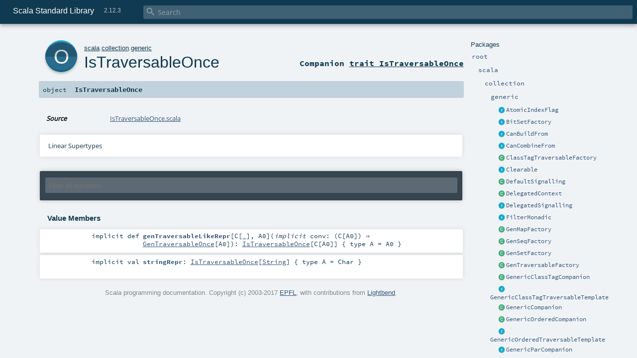

--- FILE ---
content_type: text/html
request_url: https://www.scala-lang.org/api/2.12.3/scala/collection/generic/IsTraversableOnce$.html
body_size: 10458
content:
<!DOCTYPE html >
<html>
        <head>
          <meta http-equiv="X-UA-Compatible" content="IE=edge" />
          <meta name="viewport" content="width=device-width, initial-scale=1.0, maximum-scale=1.0, user-scalable=no" />
          <title>Scala Standard Library 2.12.3 - scala.collection.generic.IsTraversableOnce</title>
          <meta name="description" content="Scala Standard Library 2.12.3 - scala.collection.generic.IsTraversableOnce" />
          <meta name="keywords" content="Scala Standard Library 2.12.3 scala.collection.generic.IsTraversableOnce" />
          <meta http-equiv="content-type" content="text/html; charset=UTF-8" />
          
      <link href="../../../lib/index.css" media="screen" type="text/css" rel="stylesheet" />
      <link href="../../../lib/template.css" media="screen" type="text/css" rel="stylesheet" />
      <link href="../../../lib/diagrams.css" media="screen" type="text/css" rel="stylesheet" id="diagrams-css" />
      <script type="text/javascript" src="../../../lib/jquery.js"></script>
      <script type="text/javascript" src="../../../lib/jquery.panzoom.min.js"></script>
      <script type="text/javascript" src="../../../lib/jquery.mousewheel.min.js"></script>
      <script type="text/javascript" src="../../../lib/index.js"></script>
      <script type="text/javascript" src="../../../index.js"></script>
      <script type="text/javascript" src="../../../lib/scheduler.js"></script>
      <script type="text/javascript" src="../../../lib/template.js"></script>
      <script type="text/javascript" src="../../../lib/tools.tooltip.js"></script>
      <script type="text/javascript" src="../../../lib/modernizr.custom.js"></script><script type="text/javascript" src="../../../lib/diagrams.js" id="diagrams-js"></script>
      <script type="text/javascript">
        /* this variable can be used by the JS to determine the path to the root document */
        var toRoot = '../../../';
      </script>
    
        </head>
        <body>
      <div id="search">
        <span id="doc-title">Scala Standard Library<span id="doc-version">2.12.3</span></span>
        <span class="close-results"><span class="left">&lt;</span> Back</span>
        <div id="textfilter">
          <span class="input">
            <input autocapitalize="none" placeholder="Search" id="index-input" type="text" accesskey="/" />
            <i class="clear material-icons"></i>
            <i id="search-icon" class="material-icons"></i>
          </span>
        </div>
    </div>
      <div id="search-results">
        <div id="search-progress">
          <div id="progress-fill"></div>
        </div>
        <div id="results-content">
          <div id="entity-results"></div>
          <div id="member-results"></div>
        </div>
      </div>
      <div id="content-scroll-container" style="-webkit-overflow-scrolling: touch;">
        <div id="content-container" style="-webkit-overflow-scrolling: touch;">
          <div id="subpackage-spacer">
            <div id="packages">
              <h1>Packages</h1>
              <ul>
                <li name="_root_.root" visbl="pub" class="indented0 " data-isabs="false" fullComment="yes" group="Ungrouped">
      <a id="_root_"></a><a id="root:_root_"></a>
      <span class="permalink">
      <a href="index.html#_root_" title="Permalink">
        <i class="material-icons"></i>
      </a>
    </span>
      <span class="modifier_kind">
        <span class="modifier"></span>
        <span class="kind">package</span>
      </span>
      <span class="symbol">
        <a title="This is the documentation for the Scala standard library." href="../../../index.html">
              <span class="name">root</span>
            </a>
      </span>
      
      <p class="shortcomment cmt">This is the documentation for the Scala standard library.</p><div class="fullcomment"><div class="comment cmt"><p>This is the documentation for the Scala standard library.</p><h4> Package structure </h4><p>The <a href="../../index.html" class="extype" name="scala">scala</a> package contains core types like <a href="../../Int.html" class="extype" name="scala.Int"><code>Int</code></a>, <a href="../../Float.html" class="extype" name="scala.Float"><code>Float</code></a>, <a href="../../Array.html" class="extype" name="scala.Array"><code>Array</code></a>
or <a href="../../Option.html" class="extype" name="scala.Option"><code>Option</code></a> which are accessible in all Scala compilation units without explicit qualification or
imports.</p><p>Notable packages include:</p><ul><li><a href="../index.html" class="extype" name="scala.collection"><code>scala.collection</code></a> and its sub-packages contain Scala's collections framework<ul><li><a href="../immutable/index.html" class="extype" name="scala.collection.immutable"><code>scala.collection.immutable</code></a> - Immutable, sequential data-structures such as
      <a href="../immutable/Vector.html" class="extype" name="scala.collection.immutable.Vector"><code>Vector</code></a>, <a href="../immutable/List.html" class="extype" name="scala.collection.immutable.List"><code>List</code></a>,
      <a href="../immutable/Range.html" class="extype" name="scala.collection.immutable.Range"><code>Range</code></a>, <a href="../immutable/HashMap.html" class="extype" name="scala.collection.immutable.HashMap"><code>HashMap</code></a> or
      <a href="../immutable/HashSet.html" class="extype" name="scala.collection.immutable.HashSet"><code>HashSet</code></a></li><li><a href="../mutable/index.html" class="extype" name="scala.collection.mutable"><code>scala.collection.mutable</code></a> - Mutable, sequential data-structures such as
      <a href="../mutable/ArrayBuffer.html" class="extype" name="scala.collection.mutable.ArrayBuffer"><code>ArrayBuffer</code></a>,
      <a href="../mutable/StringBuilder.html" class="extype" name="scala.collection.mutable.StringBuilder"><code>StringBuilder</code></a>,
      <a href="../mutable/HashMap.html" class="extype" name="scala.collection.mutable.HashMap"><code>HashMap</code></a> or <a href="../mutable/HashSet.html" class="extype" name="scala.collection.mutable.HashSet"><code>HashSet</code></a></li><li><a href="../concurrent/index.html" class="extype" name="scala.collection.concurrent"><code>scala.collection.concurrent</code></a> - Mutable, concurrent data-structures such as
      <a href="../concurrent/TrieMap.html" class="extype" name="scala.collection.concurrent.TrieMap"><code>TrieMap</code></a></li><li><a href="../parallel/immutable/index.html" class="extype" name="scala.collection.parallel.immutable"><code>scala.collection.parallel.immutable</code></a> - Immutable, parallel
      data-structures such as <a href="../parallel/immutable/ParVector.html" class="extype" name="scala.collection.parallel.immutable.ParVector"><code>ParVector</code></a>,
      <a href="../parallel/immutable/ParRange.html" class="extype" name="scala.collection.parallel.immutable.ParRange"><code>ParRange</code></a>,
      <a href="../parallel/immutable/ParHashMap.html" class="extype" name="scala.collection.parallel.immutable.ParHashMap"><code>ParHashMap</code></a> or
      <a href="../parallel/immutable/ParHashSet.html" class="extype" name="scala.collection.parallel.immutable.ParHashSet"><code>ParHashSet</code></a></li><li><a href="../parallel/mutable/index.html" class="extype" name="scala.collection.parallel.mutable"><code>scala.collection.parallel.mutable</code></a> - Mutable, parallel
      data-structures such as <a href="../parallel/mutable/ParArray.html" class="extype" name="scala.collection.parallel.mutable.ParArray"><code>ParArray</code></a>,
      <a href="../parallel/mutable/ParHashMap.html" class="extype" name="scala.collection.parallel.mutable.ParHashMap"><code>ParHashMap</code></a>,
      <a href="../parallel/mutable/ParTrieMap.html" class="extype" name="scala.collection.parallel.mutable.ParTrieMap"><code>ParTrieMap</code></a> or
      <a href="../parallel/mutable/ParHashSet.html" class="extype" name="scala.collection.parallel.mutable.ParHashSet"><code>ParHashSet</code></a></li></ul></li><li><a href="../../concurrent/index.html" class="extype" name="scala.concurrent"><code>scala.concurrent</code></a> - Primitives for concurrent programming such as
    <a href="../../concurrent/Future.html" class="extype" name="scala.concurrent.Future"><code>Futures</code></a> and <a href="../../concurrent/Promise.html" class="extype" name="scala.concurrent.Promise"><code>Promises</code></a></li><li><a href="../../io/index.html" class="extype" name="scala.io"><code>scala.io</code></a>     - Input and output operations</li><li><a href="../../math/index.html" class="extype" name="scala.math"><code>scala.math</code></a>   - Basic math functions and additional numeric types like
    <a href="../../math/BigInt.html" class="extype" name="scala.math.BigInt"><code>BigInt</code></a> and <a href="../../math/BigDecimal.html" class="extype" name="scala.math.BigDecimal"><code>BigDecimal</code></a></li><li><a href="../../sys/index.html" class="extype" name="scala.sys"><code>scala.sys</code></a>    - Interaction with other processes and the operating system</li><li><a href="../../util/matching/index.html" class="extype" name="scala.util.matching"><code>scala.util.matching</code></a> - <a href="../../util/matching/Regex.html" class="extype" name="scala.util.matching.Regex">Regular expressions</a></li></ul><p>Other packages exist.  See the complete list on the right.</p><p>Additional parts of the standard library are shipped as separate libraries. These include:</p><ul><li><a href="../../reflect/index.html" class="extype" name="scala.reflect"><code>scala.reflect</code></a>   - Scala's reflection API (scala-reflect.jar)</li><li><span class="extype" name="scala.xml"><code>scala.xml</code></span>    - XML parsing, manipulation, and serialization (scala-xml.jar)</li><li><span class="extype" name="scala.swing"><code>scala.swing</code></span>  - A convenient wrapper around Java's GUI framework called Swing (scala-swing.jar)</li><li><span class="extype" name="scala.util.parsing"><code>scala.util.parsing</code></span> - Parser combinators (scala-parser-combinators.jar)</li></ul><h4> Automatic imports </h4><p>Identifiers in the scala package and the <a href="../../Predef$.html" class="extype" name="scala.Predef"><code>scala.Predef</code></a> object are always in scope by default.</p><p>Some of these identifiers are type aliases provided as shortcuts to commonly used classes.  For example, <code>List</code> is an alias for
<a href="../immutable/List.html" class="extype" name="scala.collection.immutable.List"><code>scala.collection.immutable.List</code></a>.</p><p>Other aliases refer to classes provided by the underlying platform.  For example, on the JVM, <code>String</code> is an alias for <code>java.lang.String</code>.</p></div><dl class="attributes block"> <dt>Definition Classes</dt><dd><a href="../../../index.html" class="extype" name="_root_">root</a></dd></dl></div>
    </li><li name="_root_.scala" visbl="pub" class="indented1 " data-isabs="false" fullComment="yes" group="Ungrouped">
      <a id="scala"></a><a id="scala:scala"></a>
      <span class="permalink">
      <a href="index.html#scala" title="Permalink">
        <i class="material-icons"></i>
      </a>
    </span>
      <span class="modifier_kind">
        <span class="modifier"></span>
        <span class="kind">package</span>
      </span>
      <span class="symbol">
        <a title="Core Scala types." href="../../index.html">
              <span class="name">scala</span>
            </a>
      </span>
      
      <p class="shortcomment cmt">Core Scala types.</p><div class="fullcomment"><div class="comment cmt"><p>Core Scala types. They are always available without an explicit import.</p></div><dl class="attributes block"> <dt>Definition Classes</dt><dd><a href="../../../index.html" class="extype" name="_root_">root</a></dd></dl></div>
    </li><li name="scala.collection" visbl="pub" class="indented2 " data-isabs="false" fullComment="yes" group="Ungrouped">
      <a id="collection"></a><a id="collection:collection"></a>
      <span class="permalink">
      <a href="../scala/index.html#collection" title="Permalink">
        <i class="material-icons"></i>
      </a>
    </span>
      <span class="modifier_kind">
        <span class="modifier"></span>
        <span class="kind">package</span>
      </span>
      <span class="symbol">
        <a title="Contains the base traits and objects needed to use and extend Scala's collection library." href="../index.html">
              <span class="name">collection</span>
            </a>
      </span>
      
      <p class="shortcomment cmt">Contains the base traits and objects needed to use and extend Scala's collection library.</p><div class="fullcomment"><div class="comment cmt"><p>Contains the base traits and objects needed to use and extend Scala's collection library.</p><h4> Guide </h4><p>A detailed guide for using the collections library is available
at <a href="http://docs.scala-lang.org/overviews/collections/introduction.html" target="_blank">http://docs.scala-lang.org/overviews/collections/introduction.html</a>.
Developers looking to extend the collections library can find a description
of its architecture at
<a href="http://docs.scala-lang.org/overviews/core/architecture-of-scala-collections.html" target="_blank">http://docs.scala-lang.org/overviews/core/architecture-of-scala-collections.html</a>.</p><h4> Using Collections </h4><p>It is convenient to treat all collections as either
a <a href="../Traversable.html" class="extype" name="scala.collection.Traversable">scala.collection.Traversable</a> or <a href="../Iterable.html" class="extype" name="scala.collection.Iterable">scala.collection.Iterable</a>, as
these traits define the vast majority of operations
on a collection.</p><p>Collections can, of course, be treated as specifically as needed, and
the library is designed to ensure that
the methods that transform collections will return a collection of the same
type: </p><pre>scala&gt; <span class="kw">val</span> array = <span class="std">Array</span>(<span class="num">1</span>,<span class="num">2</span>,<span class="num">3</span>,<span class="num">4</span>,<span class="num">5</span>,<span class="num">6</span>)
array: <span class="std">Array</span>[<span class="std">Int</span>] = <span class="std">Array</span>(<span class="num">1</span>, <span class="num">2</span>, <span class="num">3</span>, <span class="num">4</span>, <span class="num">5</span>, <span class="num">6</span>)

scala&gt; array map { _.toString }
res0: <span class="std">Array</span>[<span class="std">String</span>] = <span class="std">Array</span>(<span class="num">1</span>, <span class="num">2</span>, <span class="num">3</span>, <span class="num">4</span>, <span class="num">5</span>, <span class="num">6</span>)

scala&gt; <span class="kw">val</span> list = <span class="std">List</span>(<span class="num">1</span>,<span class="num">2</span>,<span class="num">3</span>,<span class="num">4</span>,<span class="num">5</span>,<span class="num">6</span>)
list: <span class="std">List</span>[<span class="std">Int</span>] = <span class="std">List</span>(<span class="num">1</span>, <span class="num">2</span>, <span class="num">3</span>, <span class="num">4</span>, <span class="num">5</span>, <span class="num">6</span>)

scala&gt; list map { _.toString }
res1: <span class="std">List</span>[<span class="std">String</span>] = <span class="std">List</span>(<span class="num">1</span>, <span class="num">2</span>, <span class="num">3</span>, <span class="num">4</span>, <span class="num">5</span>, <span class="num">6</span>)</pre><h4> Creating Collections </h4><p>The most common way to create a collection is to use its companion object as
a factory. The three most commonly used collections are
<a href="../Seq.html" class="extype" name="scala.collection.Seq">scala.collection.Seq</a>, <a href="../immutable/Set.html" class="extype" name="scala.collection.immutable.Set">scala.collection.immutable.Set</a>, and
<a href="../immutable/Map.html" class="extype" name="scala.collection.immutable.Map">scala.collection.immutable.Map</a>.
They can be used directly as shown below since their companion objects are
all available as type aliases in either the <a href="../../index.html" class="extype" name="scala">scala</a> package or in
<code>scala.Predef</code>. New collections are created like this:</p><pre>scala&gt; <span class="kw">val</span> seq = <span class="std">Seq</span>(<span class="num">1</span>,<span class="num">2</span>,<span class="num">3</span>,<span class="num">4</span>,<span class="num">1</span>)
seq: <span class="std">Seq</span>[<span class="std">Int</span>] = <span class="std">List</span>(<span class="num">1</span>, <span class="num">2</span>, <span class="num">3</span>, <span class="num">4</span>, <span class="num">1</span>)

scala&gt; <span class="kw">val</span> set = <span class="std">Set</span>(<span class="num">1</span>,<span class="num">2</span>,<span class="num">3</span>,<span class="num">4</span>,<span class="num">1</span>)
set: scala.collection.immutable.<span class="std">Set</span>[<span class="std">Int</span>] = <span class="std">Set</span>(<span class="num">1</span>, <span class="num">2</span>, <span class="num">3</span>, <span class="num">4</span>)

scala&gt; <span class="kw">val</span> map = <span class="std">Map</span>(<span class="num">1</span> -&gt; <span class="lit">"one"</span>, <span class="num">2</span> -&gt; <span class="lit">"two"</span>, <span class="num">3</span> -&gt; <span class="lit">"three"</span>, <span class="num">2</span> -&gt; <span class="lit">"too"</span>)
map: scala.collection.immutable.<span class="std">Map</span>[<span class="std">Int</span>,<span class="std">String</span>] = <span class="std">Map</span>(<span class="num">1</span> -&gt; one, <span class="num">2</span> -&gt; too, <span class="num">3</span> -&gt; three)</pre><p>It is also typical to prefer the <a href="../immutable/index.html" class="extype" name="scala.collection.immutable">scala.collection.immutable</a> collections
over those in <a href="../mutable/index.html" class="extype" name="scala.collection.mutable">scala.collection.mutable</a>; the types aliased in
the <code>scala.Predef</code> object are the immutable versions.</p><p>Also note that the collections library was carefully designed to include several implementations of
each of the three basic collection types. These implementations have specific performance
characteristics which are described
in <a href="http://docs.scala-lang.org/overviews/collections/performance-characteristics.html" target="_blank">the guide</a>.</p><p>The concrete parallel collections also have specific performance characteristics which are
described in <a href="http://docs.scala-lang.org/overviews/parallel-collections/concrete-parallel-collections.html#performance-characteristics" target="_blank">the parallel collections guide</a></p><h5> Converting to and from Java Collections </h5><p>The <a href="../JavaConverters$.html" class="extype" name="scala.collection.JavaConverters">scala.collection.JavaConverters</a> object provides a collection
of decorators that allow converting between Scala and Java collections using <code>asScala</code>
and <code>asJava</code> methods.
</p></div><dl class="attributes block"> <dt>Definition Classes</dt><dd><a href="../../index.html" class="extype" name="scala">scala</a></dd></dl></div>
    </li><li name="scala.collection.generic" visbl="pub" class="indented3 " data-isabs="false" fullComment="yes" group="Ungrouped">
      <a id="generic"></a><a id="generic:generic"></a>
      <span class="permalink">
      <a href="../../scala/collection/index.html#generic" title="Permalink">
        <i class="material-icons"></i>
      </a>
    </span>
      <span class="modifier_kind">
        <span class="modifier"></span>
        <span class="kind">package</span>
      </span>
      <span class="symbol">
        <a title="" href="index.html">
              <span class="name">generic</span>
            </a>
      </span>
      
      <div class="fullcomment"><dl class="attributes block"> <dt>Definition Classes</dt><dd><a href="../index.html" class="extype" name="scala.collection">collection</a></dd></dl></div>
    </li><li class="current-entities indented3">
                        <span class="separator"></span>
                        <a class="trait" href="AtomicIndexFlag.html" title="A mixin trait that implements index flag behaviour using atomic integers."></a>
                        <a href="AtomicIndexFlag.html" title="A mixin trait that implements index flag behaviour using atomic integers.">
                          AtomicIndexFlag
                        </a>
                      </li><li class="current-entities indented3">
                        <span class="separator"></span>
                        <a class="trait" href="BitSetFactory.html" title=""></a>
                        <a href="BitSetFactory.html" title="">
                          BitSetFactory
                        </a>
                      </li><li class="current-entities indented3">
                        <span class="separator"></span>
                        <a class="trait" href="CanBuildFrom.html" title="A base trait for builder factories."></a>
                        <a href="CanBuildFrom.html" title="A base trait for builder factories.">
                          CanBuildFrom
                        </a>
                      </li><li class="current-entities indented3">
                        <span class="separator"></span>
                        <a class="trait" href="CanCombineFrom.html" title="A base trait for parallel builder factories."></a>
                        <a href="CanCombineFrom.html" title="A base trait for parallel builder factories.">
                          CanCombineFrom
                        </a>
                      </li><li class="current-entities indented3">
                        <span class="separator"></span>
                        <a class="class" href="ClassTagTraversableFactory.html" title="A template for companion objects of ClassTagTraversable and
 subclasses thereof."></a>
                        <a href="ClassTagTraversableFactory.html" title="A template for companion objects of ClassTagTraversable and
 subclasses thereof.">
                          ClassTagTraversableFactory
                        </a>
                      </li><li class="current-entities indented3">
                        <span class="separator"></span>
                        <a class="trait" href="Clearable.html" title="This trait forms part of collections that can be cleared
 with a clear() call."></a>
                        <a href="Clearable.html" title="This trait forms part of collections that can be cleared
 with a clear() call.">
                          Clearable
                        </a>
                      </li><li class="current-entities indented3">
                        <span class="separator"></span>
                        <a class="class" href="DefaultSignalling.html" title="This signalling implementation returns default values and ignores received signals."></a>
                        <a href="DefaultSignalling.html" title="This signalling implementation returns default values and ignores received signals.">
                          DefaultSignalling
                        </a>
                      </li><li class="current-entities indented3">
                        <span class="separator"></span>
                        <a class="class" href="DelegatedContext.html" title="Class implementing delegated signalling."></a>
                        <a href="DelegatedContext.html" title="Class implementing delegated signalling.">
                          DelegatedContext
                        </a>
                      </li><li class="current-entities indented3">
                        <span class="separator"></span>
                        <a class="trait" href="DelegatedSignalling.html" title="An implementation of the signalling interface using delegates."></a>
                        <a href="DelegatedSignalling.html" title="An implementation of the signalling interface using delegates.">
                          DelegatedSignalling
                        </a>
                      </li><li class="current-entities indented3">
                        <span class="separator"></span>
                        <a class="trait" href="FilterMonadic.html" title="A template trait that contains just the map, flatMap, foreach and withFilter methods
 of trait TraversableLike."></a>
                        <a href="FilterMonadic.html" title="A template trait that contains just the map, flatMap, foreach and withFilter methods
 of trait TraversableLike.">
                          FilterMonadic
                        </a>
                      </li><li class="current-entities indented3">
                        <span class="separator"></span>
                        <a class="class" href="GenMapFactory.html" title="A template for companion objects of Map and subclasses thereof."></a>
                        <a href="GenMapFactory.html" title="A template for companion objects of Map and subclasses thereof.">
                          GenMapFactory
                        </a>
                      </li><li class="current-entities indented3">
                        <span class="separator"></span>
                        <a class="class" href="GenSeqFactory.html" title="A template for companion objects of Seq and subclasses thereof."></a>
                        <a href="GenSeqFactory.html" title="A template for companion objects of Seq and subclasses thereof.">
                          GenSeqFactory
                        </a>
                      </li><li class="current-entities indented3">
                        <span class="separator"></span>
                        <a class="class" href="GenSetFactory.html" title="A template for companion objects of Set and subclasses thereof."></a>
                        <a href="GenSetFactory.html" title="A template for companion objects of Set and subclasses thereof.">
                          GenSetFactory
                        </a>
                      </li><li class="current-entities indented3">
                        <span class="separator"></span>
                        <a class="class" href="GenTraversableFactory.html" title="A template for companion objects of Traversable and subclasses thereof."></a>
                        <a href="GenTraversableFactory.html" title="A template for companion objects of Traversable and subclasses thereof.">
                          GenTraversableFactory
                        </a>
                      </li><li class="current-entities indented3">
                        <span class="separator"></span>
                        <a class="class" href="GenericClassTagCompanion.html" title="This class represents companions of classes which require ClassTags
 for their element types."></a>
                        <a href="GenericClassTagCompanion.html" title="This class represents companions of classes which require ClassTags
 for their element types.">
                          GenericClassTagCompanion
                        </a>
                      </li><li class="current-entities indented3">
                        <span class="separator"></span>
                        <a class="trait" href="GenericClassTagTraversableTemplate.html" title="This trait represents collections classes which require class
 tags for their element types."></a>
                        <a href="GenericClassTagTraversableTemplate.html" title="This trait represents collections classes which require class
 tags for their element types.">
                          GenericClassTagTraversableTemplate
                        </a>
                      </li><li class="current-entities indented3">
                        <span class="separator"></span>
                        <a class="class" href="GenericCompanion.html" title="A template class for companion objects of &quot;regular&quot; collection classes
 represent an unconstrained higher-kinded type."></a>
                        <a href="GenericCompanion.html" title="A template class for companion objects of &quot;regular&quot; collection classes
 represent an unconstrained higher-kinded type.">
                          GenericCompanion
                        </a>
                      </li><li class="current-entities indented3">
                        <span class="separator"></span>
                        <a class="class" href="GenericOrderedCompanion.html" title="This class represents companions of classes which require the ordered trait
 for their element types."></a>
                        <a href="GenericOrderedCompanion.html" title="This class represents companions of classes which require the ordered trait
 for their element types.">
                          GenericOrderedCompanion
                        </a>
                      </li><li class="current-entities indented3">
                        <span class="separator"></span>
                        <a class="trait" href="GenericOrderedTraversableTemplate.html" title="This trait represents collections classes which require
 ordered element types."></a>
                        <a href="GenericOrderedTraversableTemplate.html" title="This trait represents collections classes which require
 ordered element types.">
                          GenericOrderedTraversableTemplate
                        </a>
                      </li><li class="current-entities indented3">
                        <span class="separator"></span>
                        <a class="trait" href="GenericParCompanion.html" title="A template class for companion objects of parallel collection classes."></a>
                        <a href="GenericParCompanion.html" title="A template class for companion objects of parallel collection classes.">
                          GenericParCompanion
                        </a>
                      </li><li class="current-entities indented3">
                        <span class="separator"></span>
                        <a class="trait" href="GenericParMapCompanion.html" title=""></a>
                        <a href="GenericParMapCompanion.html" title="">
                          GenericParMapCompanion
                        </a>
                      </li><li class="current-entities indented3">
                        <span class="separator"></span>
                        <a class="trait" href="GenericParMapTemplate.html" title=""></a>
                        <a href="GenericParMapTemplate.html" title="">
                          GenericParMapTemplate
                        </a>
                      </li><li class="current-entities indented3">
                        <span class="separator"></span>
                        <a class="trait" href="GenericParTemplate.html" title="A template trait for collections having a companion."></a>
                        <a href="GenericParTemplate.html" title="A template trait for collections having a companion.">
                          GenericParTemplate
                        </a>
                      </li><li class="current-entities indented3">
                        <span class="separator"></span>
                        <a class="trait" href="GenericSeqCompanion.html" title=""></a>
                        <a href="GenericSeqCompanion.html" title="">
                          GenericSeqCompanion
                        </a>
                      </li><li class="current-entities indented3">
                        <span class="separator"></span>
                        <a class="trait" href="GenericSetTemplate.html" title=""></a>
                        <a href="GenericSetTemplate.html" title="">
                          GenericSetTemplate
                        </a>
                      </li><li class="current-entities indented3">
                        <span class="separator"></span>
                        <a class="trait" href="GenericTraversableTemplate.html" title="A template class for companion objects of regular collection classes
 that represent an unconstrained higher-kinded type."></a>
                        <a href="GenericTraversableTemplate.html" title="A template class for companion objects of regular collection classes
 that represent an unconstrained higher-kinded type.">
                          GenericTraversableTemplate
                        </a>
                      </li><li class="current-entities indented3">
                        <span class="separator"></span>
                        <a class="trait" href="Growable.html" title="This trait forms part of collections that can be augmented
 using a += operator and that can be cleared of all elements using
 a clear method."></a>
                        <a href="Growable.html" title="This trait forms part of collections that can be augmented
 using a += operator and that can be cleared of all elements using
 a clear method.">
                          Growable
                        </a>
                      </li><li class="current-entities indented3">
                        <span class="separator"></span>
                        <a class="trait" href="HasNewBuilder.html" title=""></a>
                        <a href="HasNewBuilder.html" title="">
                          HasNewBuilder
                        </a>
                      </li><li class="current-entities indented3">
                        <span class="separator"></span>
                        <a class="trait" href="HasNewCombiner.html" title=""></a>
                        <a href="HasNewCombiner.html" title="">
                          HasNewCombiner
                        </a>
                      </li><li class="current-entities indented3">
                        <span class="separator"></span>
                        <a class="object" href="IdleSignalling$.html" title="An object that returns default values and ignores received signals."></a>
                        <a href="IdleSignalling$.html" title="An object that returns default values and ignores received signals.">
                          IdleSignalling
                        </a>
                      </li><li class="current-entities indented3">
                        <span class="separator"></span>
                        <a class="class" href="ImmutableMapFactory.html" title="A template for companion objects of immutable.Map and subclasses thereof."></a>
                        <a href="ImmutableMapFactory.html" title="A template for companion objects of immutable.Map and subclasses thereof.">
                          ImmutableMapFactory
                        </a>
                      </li><li class="current-entities indented3">
                        <span class="separator"></span>
                        <a class="class" href="ImmutableSetFactory.html" title=""></a>
                        <a href="ImmutableSetFactory.html" title="">
                          ImmutableSetFactory
                        </a>
                      </li><li class="current-entities indented3">
                        <span class="separator"></span>
                        <a class="class" href="ImmutableSortedMapFactory.html" title="A template for companion objects of SortedMap and subclasses thereof."></a>
                        <a href="ImmutableSortedMapFactory.html" title="A template for companion objects of SortedMap and subclasses thereof.">
                          ImmutableSortedMapFactory
                        </a>
                      </li><li class="current-entities indented3">
                        <span class="separator"></span>
                        <a class="class" href="ImmutableSortedSetFactory.html" title="A template for companion objects of SortedSet and subclasses thereof."></a>
                        <a href="ImmutableSortedSetFactory.html" title="A template for companion objects of SortedSet and subclasses thereof.">
                          ImmutableSortedSetFactory
                        </a>
                      </li><li class="current-entities indented3">
                        <span class="separator"></span>
                        <a class="class" href="IndexedSeqFactory.html" title="A template for companion objects of IndexedSeq and subclasses thereof."></a>
                        <a href="IndexedSeqFactory.html" title="A template for companion objects of IndexedSeq and subclasses thereof.">
                          IndexedSeqFactory
                        </a>
                      </li><li class="current-entities indented3">
                        <a class="object" href="IsSeqLike$.html" title=""></a>
                        <a class="trait" href="IsSeqLike.html" title="Type class witnessing that a collection representation type Repr has
elements of type A and has a conversion to SeqLike[A, Repr]."></a>
                        <a href="IsSeqLike.html" title="Type class witnessing that a collection representation type Repr has
elements of type A and has a conversion to SeqLike[A, Repr].">
                          IsSeqLike
                        </a>
                      </li><li class="current-entities indented3">
                        <a class="object" href="IsTraversableLike$.html" title=""></a>
                        <a class="trait" href="IsTraversableLike.html" title="A trait which can be used to avoid code duplication when defining extension
 methods that should be applicable both to existing Scala collections (i.e.,
 types extending GenTraversableLike) as well as other (potentially user-defined)
 types that could be converted to a Scala collection type."></a>
                        <a href="IsTraversableLike.html" title="A trait which can be used to avoid code duplication when defining extension
 methods that should be applicable both to existing Scala collections (i.e.,
 types extending GenTraversableLike) as well as other (potentially user-defined)
 types that could be converted to a Scala collection type.">
                          IsTraversableLike
                        </a>
                      </li><li class="current-entities indented3">
                        <a class="object" href="" title=""></a>
                        <a class="trait" href="IsTraversableOnce.html" title="Type class witnessing that a collection representation type Repr has
 elements of type A and has a conversion to GenTraversableOnce[A]."></a>
                        <a href="IsTraversableOnce.html" title="Type class witnessing that a collection representation type Repr has
 elements of type A and has a conversion to GenTraversableOnce[A].">
                          IsTraversableOnce
                        </a>
                      </li><li class="current-entities indented3">
                        <span class="separator"></span>
                        <a class="trait" href="IterableForwarder.html" title="This trait implements a forwarder for iterable objects."></a>
                        <a href="IterableForwarder.html" title="This trait implements a forwarder for iterable objects.">
                          IterableForwarder
                        </a>
                      </li><li class="current-entities indented3">
                        <span class="separator"></span>
                        <a class="class" href="MapFactory.html" title="A template for companion objects of Map and subclasses thereof."></a>
                        <a href="MapFactory.html" title="A template for companion objects of Map and subclasses thereof.">
                          MapFactory
                        </a>
                      </li><li class="current-entities indented3">
                        <span class="separator"></span>
                        <a class="class" href="MutableMapFactory.html" title="A template for companion objects of mutable.Map and subclasses thereof."></a>
                        <a href="MutableMapFactory.html" title="A template for companion objects of mutable.Map and subclasses thereof.">
                          MutableMapFactory
                        </a>
                      </li><li class="current-entities indented3">
                        <span class="separator"></span>
                        <a class="class" href="MutableSetFactory.html" title=""></a>
                        <a href="MutableSetFactory.html" title="">
                          MutableSetFactory
                        </a>
                      </li><li class="current-entities indented3">
                        <span class="separator"></span>
                        <a class="class" href="MutableSortedMapFactory.html" title="A template for companion objects of SortedMap and subclasses thereof."></a>
                        <a href="MutableSortedMapFactory.html" title="A template for companion objects of SortedMap and subclasses thereof.">
                          MutableSortedMapFactory
                        </a>
                      </li><li class="current-entities indented3">
                        <span class="separator"></span>
                        <a class="class" href="MutableSortedSetFactory.html" title=""></a>
                        <a href="MutableSortedSetFactory.html" title="">
                          MutableSortedSetFactory
                        </a>
                      </li><li class="current-entities indented3">
                        <span class="separator"></span>
                        <a class="class" href="OrderedTraversableFactory.html" title=""></a>
                        <a href="OrderedTraversableFactory.html" title="">
                          OrderedTraversableFactory
                        </a>
                      </li><li class="current-entities indented3">
                        <span class="separator"></span>
                        <a class="class" href="ParFactory.html" title="A template class for companion objects of ParIterable and subclasses
 thereof."></a>
                        <a href="ParFactory.html" title="A template class for companion objects of ParIterable and subclasses
 thereof.">
                          ParFactory
                        </a>
                      </li><li class="current-entities indented3">
                        <span class="separator"></span>
                        <a class="class" href="ParMapFactory.html" title="A template class for companion objects of ParMap and subclasses thereof."></a>
                        <a href="ParMapFactory.html" title="A template class for companion objects of ParMap and subclasses thereof.">
                          ParMapFactory
                        </a>
                      </li><li class="current-entities indented3">
                        <span class="separator"></span>
                        <a class="class" href="ParSetFactory.html" title=""></a>
                        <a href="ParSetFactory.html" title="">
                          ParSetFactory
                        </a>
                      </li><li class="current-entities indented3">
                        <span class="separator"></span>
                        <a class="class" href="SeqFactory.html" title="A template for companion objects of Seq and subclasses thereof."></a>
                        <a href="SeqFactory.html" title="A template for companion objects of Seq and subclasses thereof.">
                          SeqFactory
                        </a>
                      </li><li class="current-entities indented3">
                        <span class="separator"></span>
                        <a class="trait" href="SeqForwarder.html" title="This class implements a forwarder for sequences."></a>
                        <a href="SeqForwarder.html" title="This class implements a forwarder for sequences.">
                          SeqForwarder
                        </a>
                      </li><li class="current-entities indented3">
                        <span class="separator"></span>
                        <a class="class" href="SetFactory.html" title=""></a>
                        <a href="SetFactory.html" title="">
                          SetFactory
                        </a>
                      </li><li class="current-entities indented3">
                        <span class="separator"></span>
                        <a class="trait" href="Shrinkable.html" title="This trait forms part of collections that can be reduced
 using a -= operator."></a>
                        <a href="Shrinkable.html" title="This trait forms part of collections that can be reduced
 using a -= operator.">
                          Shrinkable
                        </a>
                      </li><li class="current-entities indented3">
                        <span class="separator"></span>
                        <a class="trait" href="Signalling.html" title="A message interface serves as a unique interface to the
part of the collection capable of receiving messages from
a different task."></a>
                        <a href="Signalling.html" title="A message interface serves as a unique interface to the
part of the collection capable of receiving messages from
a different task.">
                          Signalling
                        </a>
                      </li><li class="current-entities indented3">
                        <span class="separator"></span>
                        <a class="trait" href="Sizing.html" title="A trait for objects which have a size."></a>
                        <a href="Sizing.html" title="A trait for objects which have a size.">
                          Sizing
                        </a>
                      </li><li class="current-entities indented3">
                        <span class="separator"></span>
                        <a class="object" href="SliceInterval$.html" title=""></a>
                        <a href="SliceInterval$.html" title="">
                          SliceInterval
                        </a>
                      </li><li class="current-entities indented3">
                        <span class="separator"></span>
                        <a class="trait" href="Sorted.html" title="Any collection (including maps) whose keys (or elements) are ordered."></a>
                        <a href="Sorted.html" title="Any collection (including maps) whose keys (or elements) are ordered.">
                          Sorted
                        </a>
                      </li><li class="current-entities indented3">
                        <span class="separator"></span>
                        <a class="class" href="SortedMapFactory.html" title="A template for companion objects of mutable.Map and subclasses thereof."></a>
                        <a href="SortedMapFactory.html" title="A template for companion objects of mutable.Map and subclasses thereof.">
                          SortedMapFactory
                        </a>
                      </li><li class="current-entities indented3">
                        <span class="separator"></span>
                        <a class="class" href="SortedSetFactory.html" title="A template for companion objects of Set and subclasses thereof."></a>
                        <a href="SortedSetFactory.html" title="A template for companion objects of Set and subclasses thereof.">
                          SortedSetFactory
                        </a>
                      </li><li class="current-entities indented3">
                        <span class="separator"></span>
                        <a class="trait" href="Subtractable.html" title="This trait represents collection-like objects that can be reduced
 using a '+' operator."></a>
                        <a href="Subtractable.html" title="This trait represents collection-like objects that can be reduced
 using a '+' operator.">
                          Subtractable
                        </a>
                      </li><li class="current-entities indented3">
                        <span class="separator"></span>
                        <a class="class" href="TaggedDelegatedContext.html" title="Class implementing delegated signalling, but having its own distinct tag."></a>
                        <a href="TaggedDelegatedContext.html" title="Class implementing delegated signalling, but having its own distinct tag.">
                          TaggedDelegatedContext
                        </a>
                      </li><li class="current-entities indented3">
                        <span class="separator"></span>
                        <a class="trait" href="TraversableFactory.html" title="A template for companion objects of Traversable and subclasses thereof."></a>
                        <a href="TraversableFactory.html" title="A template for companion objects of Traversable and subclasses thereof.">
                          TraversableFactory
                        </a>
                      </li><li class="current-entities indented3">
                        <span class="separator"></span>
                        <a class="trait" href="TraversableForwarder.html" title="This trait implements a forwarder for traversable objects."></a>
                        <a href="TraversableForwarder.html" title="This trait implements a forwarder for traversable objects.">
                          TraversableForwarder
                        </a>
                      </li><li class="current-entities indented3">
                        <span class="separator"></span>
                        <a class="trait" href="VolatileAbort.html" title="A mixin trait that implements abort flag behaviour using volatile variables."></a>
                        <a href="VolatileAbort.html" title="A mixin trait that implements abort flag behaviour using volatile variables.">
                          VolatileAbort
                        </a>
                      </li>
              </ul>
            </div>
          </div>
          <div id="content">
            <body class="object value">
      <div id="definition">
        <a href="IsTraversableOnce.html" title="See companion trait"><div class="big-circle object-companion-trait">o</div></a>
        <p id="owner"><a href="../../index.html" class="extype" name="scala">scala</a>.<a href="../index.html" class="extype" name="scala.collection">collection</a>.<a href="index.html" class="extype" name="scala.collection.generic">generic</a></p>
        <h1><a href="IsTraversableOnce.html" title="See companion trait">IsTraversableOnce</a><span class="permalink">
      <a href="../../../scala/collection/generic/IsTraversableOnce$.html" title="Permalink">
        <i class="material-icons"></i>
      </a>
    </span></h1>
        <h3><span class="morelinks"><div>
            Companion <a href="IsTraversableOnce.html" title="See companion trait">trait IsTraversableOnce</a>
          </div></span></h3>
      </div>

      <h4 id="signature" class="signature">
      <span class="modifier_kind">
        <span class="modifier"></span>
        <span class="kind">object</span>
      </span>
      <span class="symbol">
        <span class="name">IsTraversableOnce</span>
      </span>
      </h4>

      
          <div id="comment" class="fullcommenttop"><dl class="attributes block"> <dt>Source</dt><dd><a href="https://github.com/scala/scala/tree/v2.12.3/src/library/scala/collection/generic/IsTraversableOnce.scala#L1" target="_blank">IsTraversableOnce.scala</a></dd></dl><div class="toggleContainer block">
          <span class="toggle">
            Linear Supertypes
          </span>
          <div class="superTypes hiddenContent"><a href="../../AnyRef.html" class="extype" name="scala.AnyRef">AnyRef</a>, <a href="../../Any.html" class="extype" name="scala.Any">Any</a></div>
        </div></div>
        

      <div id="mbrsel">
        <div class="toggle"></div>
        <div id="memberfilter">
          <i class="material-icons arrow"></i>
          <span class="input">
            <input id="mbrsel-input" placeholder="Filter all members" type="text" accesskey="/" />
          </span>
          <i class="clear material-icons"></i>
        </div>
        <div id="filterby">
          <div id="order">
            <span class="filtertype">Ordering</span>
            <ol>
              
              <li class="alpha in"><span>Alphabetic</span></li>
              <li class="inherit out"><span>By Inheritance</span></li>
            </ol>
          </div>
          <div class="ancestors">
                  <span class="filtertype">Inherited<br />
                  </span>
                  <ol id="linearization">
                    <li class="in" name="scala.collection.generic.IsTraversableOnce"><span>IsTraversableOnce</span></li><li class="in" name="scala.AnyRef"><span>AnyRef</span></li><li class="in" name="scala.Any"><span>Any</span></li>
                  </ol>
                </div><div class="ancestors">
              <span class="filtertype"></span>
              <ol>
                <li class="hideall out"><span>Hide All</span></li>
                <li class="showall in"><span>Show All</span></li>
              </ol>
            </div>
          <div id="visbl">
              <span class="filtertype">Visibility</span>
              <ol><li class="public in"><span>Public</span></li><li class="all out"><span>All</span></li></ol>
            </div>
        </div>
      </div>

      <div id="template">
        <div id="allMembers">
        

        

        

        <div class="values members">
              <h3>Value Members</h3>
              <ol>
                <li name="scala.AnyRef#!=" visbl="pub" class="indented0 " data-isabs="false" fullComment="yes" group="Ungrouped">
      <a id="!=(x$1:Any):Boolean"></a><a id="!=(Any):Boolean"></a>
      <span class="permalink">
      <a href="../../../scala/collection/generic/IsTraversableOnce$.html#!=(x$1:Any):Boolean" title="Permalink">
        <i class="material-icons"></i>
      </a>
    </span>
      <span class="modifier_kind">
        <span class="modifier">final </span>
        <span class="kind">def</span>
      </span>
      <span class="symbol">
        <span title="gt4s: $bang$eq" class="name">!=</span><span class="params">(<span name="arg0">arg0: <a href="../../Any.html" class="extype" name="scala.Any">Any</a></span>)</span><span class="result">: <a href="../../Boolean.html" class="extype" name="scala.Boolean">Boolean</a></span>
      </span>
      
      <p class="shortcomment cmt">Test two objects for inequality.</p><div class="fullcomment"><div class="comment cmt"><p>Test two objects for inequality.
</p></div><dl class="paramcmts block"><dt>returns</dt><dd class="cmt"><p><code>true</code> if !(this == that), false otherwise.</p></dd></dl><dl class="attributes block"> <dt>Definition Classes</dt><dd>AnyRef → <a href="../../Any.html" class="extype" name="scala.Any">Any</a></dd></dl></div>
    </li><li name="scala.AnyRef###" visbl="pub" class="indented0 " data-isabs="false" fullComment="yes" group="Ungrouped">
      <a id="##():Int"></a>
      <span class="permalink">
      <a href="../../../scala/collection/generic/IsTraversableOnce$.html###():Int" title="Permalink">
        <i class="material-icons"></i>
      </a>
    </span>
      <span class="modifier_kind">
        <span class="modifier">final </span>
        <span class="kind">def</span>
      </span>
      <span class="symbol">
        <span title="gt4s: $hash$hash" class="name">##</span><span class="params">()</span><span class="result">: <a href="../../Int.html" class="extype" name="scala.Int">Int</a></span>
      </span>
      
      <p class="shortcomment cmt">Equivalent to <code>x.hashCode</code> except for boxed numeric types and <code>null</code>.</p><div class="fullcomment"><div class="comment cmt"><p>Equivalent to <code>x.hashCode</code> except for boxed numeric types and <code>null</code>.
 For numerics, it returns a hash value which is consistent
 with value equality: if two value type instances compare
 as true, then ## will produce the same hash value for each
 of them.
 For <code>null</code> returns a hashcode where <code>null.hashCode</code> throws a
 <code>NullPointerException</code>.
</p></div><dl class="paramcmts block"><dt>returns</dt><dd class="cmt"><p>a hash value consistent with ==</p></dd></dl><dl class="attributes block"> <dt>Definition Classes</dt><dd>AnyRef → <a href="../../Any.html" class="extype" name="scala.Any">Any</a></dd></dl></div>
    </li><li name="scala.AnyRef#==" visbl="pub" class="indented0 " data-isabs="false" fullComment="yes" group="Ungrouped">
      <a id="==(x$1:Any):Boolean"></a><a id="==(Any):Boolean"></a>
      <span class="permalink">
      <a href="../../../scala/collection/generic/IsTraversableOnce$.html#==(x$1:Any):Boolean" title="Permalink">
        <i class="material-icons"></i>
      </a>
    </span>
      <span class="modifier_kind">
        <span class="modifier">final </span>
        <span class="kind">def</span>
      </span>
      <span class="symbol">
        <span title="gt4s: $eq$eq" class="name">==</span><span class="params">(<span name="arg0">arg0: <a href="../../Any.html" class="extype" name="scala.Any">Any</a></span>)</span><span class="result">: <a href="../../Boolean.html" class="extype" name="scala.Boolean">Boolean</a></span>
      </span>
      
      <p class="shortcomment cmt">The expression <code>x == that</code> is equivalent to <code>if (x eq null) that eq null else x.equals(that)</code>.</p><div class="fullcomment"><div class="comment cmt"><p>The expression <code>x == that</code> is equivalent to <code>if (x eq null) that eq null else x.equals(that)</code>.
</p></div><dl class="paramcmts block"><dt>returns</dt><dd class="cmt"><p><code>true</code> if the receiver object is equivalent to the argument; <code>false</code> otherwise.</p></dd></dl><dl class="attributes block"> <dt>Definition Classes</dt><dd>AnyRef → <a href="../../Any.html" class="extype" name="scala.Any">Any</a></dd></dl></div>
    </li><li name="scala.Any#asInstanceOf" visbl="pub" class="indented0 " data-isabs="false" fullComment="yes" group="Ungrouped">
      <a id="asInstanceOf[T0]:T0"></a>
      <span class="permalink">
      <a href="../../../scala/collection/generic/IsTraversableOnce$.html#asInstanceOf[T0]:T0" title="Permalink">
        <i class="material-icons"></i>
      </a>
    </span>
      <span class="modifier_kind">
        <span class="modifier">final </span>
        <span class="kind">def</span>
      </span>
      <span class="symbol">
        <span class="name">asInstanceOf</span><span class="tparams">[<span name="T0">T0</span>]</span><span class="result">: <span class="extype" name="scala.Any.asInstanceOf.T0">T0</span></span>
      </span>
      
      <p class="shortcomment cmt">Cast the receiver object to be of type <code>T0</code>.</p><div class="fullcomment"><div class="comment cmt"><p>Cast the receiver object to be of type <code>T0</code>.</p><p> Note that the success of a cast at runtime is modulo Scala's erasure semantics.
 Therefore the expression <code>1.asInstanceOf[String]</code> will throw a <code>ClassCastException</code> at
 runtime, while the expression <code>List(1).asInstanceOf[List[String]]</code> will not.
 In the latter example, because the type argument is erased as part of compilation it is
 not possible to check whether the contents of the list are of the requested type.
</p></div><dl class="paramcmts block"><dt>returns</dt><dd class="cmt"><p>the receiver object.</p></dd></dl><dl class="attributes block"> <dt>Definition Classes</dt><dd><a href="../../Any.html" class="extype" name="scala.Any">Any</a></dd><dt>Exceptions thrown</dt><dd><span class="cmt"><p><a href="../../index.html#ClassCastException=ClassCastException" class="extmbr" name="scala.ClassCastException"><code>ClassCastException</code></a> if the receiver object is not an instance of the erasure of type <code>T0</code>.</p></span></dd></dl></div>
    </li><li name="scala.AnyRef#clone" visbl="prt" class="indented0 " data-isabs="false" fullComment="yes" group="Ungrouped">
      <a id="clone():Object"></a><a id="clone():AnyRef"></a>
      <span class="permalink">
      <a href="../../../scala/collection/generic/IsTraversableOnce$.html#clone():Object" title="Permalink">
        <i class="material-icons"></i>
      </a>
    </span>
      <span class="modifier_kind">
        <span class="modifier"></span>
        <span class="kind">def</span>
      </span>
      <span class="symbol">
        <span class="name">clone</span><span class="params">()</span><span class="result">: <a href="../../AnyRef.html" class="extype" name="scala.AnyRef">AnyRef</a></span>
      </span>
      
      <p class="shortcomment cmt">Create a copy of the receiver object.</p><div class="fullcomment"><div class="comment cmt"><p>Create a copy of the receiver object.</p><p> The default implementation of the <code>clone</code> method is platform dependent.
</p></div><dl class="paramcmts block"><dt>returns</dt><dd class="cmt"><p>a copy of the receiver object.</p></dd></dl><dl class="attributes block"> <dt>Attributes</dt><dd>protected[<a href="../../../java/lang/index.html" class="extype" name="java.lang">java.lang</a>] </dd><dt>Definition Classes</dt><dd>AnyRef</dd><dt>Annotations</dt><dd>
                <span class="name">@<a href="../../throws.html" class="extype" name="scala.throws">throws</a></span><span class="args">(<span>
      
      <span class="defval" name="classOf[java.lang.CloneNotSupportedException]">...</span>
    </span>)</span>
              
        </dd><dt>Note</dt><dd><span class="cmt"><p>not specified by SLS as a member of AnyRef</p></span></dd></dl></div>
    </li><li name="scala.AnyRef#eq" visbl="pub" class="indented0 " data-isabs="false" fullComment="yes" group="Ungrouped">
      <a id="eq(x$1:AnyRef):Boolean"></a><a id="eq(AnyRef):Boolean"></a>
      <span class="permalink">
      <a href="../../../scala/collection/generic/IsTraversableOnce$.html#eq(x$1:AnyRef):Boolean" title="Permalink">
        <i class="material-icons"></i>
      </a>
    </span>
      <span class="modifier_kind">
        <span class="modifier">final </span>
        <span class="kind">def</span>
      </span>
      <span class="symbol">
        <span class="name">eq</span><span class="params">(<span name="arg0">arg0: <a href="../../AnyRef.html" class="extype" name="scala.AnyRef">AnyRef</a></span>)</span><span class="result">: <a href="../../Boolean.html" class="extype" name="scala.Boolean">Boolean</a></span>
      </span>
      
      <p class="shortcomment cmt">Tests whether the argument (<code>that</code>) is a reference to the receiver object (<code>this</code>).</p><div class="fullcomment"><div class="comment cmt"><p>Tests whether the argument (<code>that</code>) is a reference to the receiver object (<code>this</code>).</p><p> The <code>eq</code> method implements an <a href="http://en.wikipedia.org/wiki/Equivalence_relation" target="_blank">equivalence relation</a> on
 non-null instances of <code>AnyRef</code>, and has three additional properties:</p><ul><li>It is consistent: for any non-null instances <code>x</code> and <code>y</code> of type <code>AnyRef</code>, multiple invocations of
    <code>x.eq(y)</code> consistently returns <code>true</code> or consistently returns <code>false</code>.</li><li>For any non-null instance <code>x</code> of type <code>AnyRef</code>, <code>x.eq(null)</code> and <code>null.eq(x)</code> returns <code>false</code>.</li><li><code>null.eq(null)</code> returns <code>true</code>.</li></ul><p> When overriding the <code>equals</code> or <code>hashCode</code> methods, it is important to ensure that their behavior is
 consistent with reference equality.  Therefore, if two objects are references to each other (<code>o1 eq o2</code>), they
 should be equal to each other (<code>o1 == o2</code>) and they should hash to the same value (<code>o1.hashCode == o2.hashCode</code>).
</p></div><dl class="paramcmts block"><dt>returns</dt><dd class="cmt"><p><code>true</code> if the argument is a reference to the receiver object; <code>false</code> otherwise.</p></dd></dl><dl class="attributes block"> <dt>Definition Classes</dt><dd>AnyRef</dd></dl></div>
    </li><li name="scala.AnyRef#equals" visbl="pub" class="indented0 " data-isabs="false" fullComment="yes" group="Ungrouped">
      <a id="equals(x$1:Any):Boolean"></a><a id="equals(Any):Boolean"></a>
      <span class="permalink">
      <a href="../../../scala/collection/generic/IsTraversableOnce$.html#equals(x$1:Any):Boolean" title="Permalink">
        <i class="material-icons"></i>
      </a>
    </span>
      <span class="modifier_kind">
        <span class="modifier"></span>
        <span class="kind">def</span>
      </span>
      <span class="symbol">
        <span class="name">equals</span><span class="params">(<span name="arg0">arg0: <a href="../../Any.html" class="extype" name="scala.Any">Any</a></span>)</span><span class="result">: <a href="../../Boolean.html" class="extype" name="scala.Boolean">Boolean</a></span>
      </span>
      
      <p class="shortcomment cmt">The equality method for reference types.</p><div class="fullcomment"><div class="comment cmt"><p>The equality method for reference types.  Default implementation delegates to <code>eq</code>.</p><p> See also <code>equals</code> in <a href="../../Any.html" class="extype" name="scala.Any">scala.Any</a>.
</p></div><dl class="paramcmts block"><dt>returns</dt><dd class="cmt"><p><code>true</code> if the receiver object is equivalent to the argument; <code>false</code> otherwise.</p></dd></dl><dl class="attributes block"> <dt>Definition Classes</dt><dd>AnyRef → <a href="../../Any.html" class="extype" name="scala.Any">Any</a></dd></dl></div>
    </li><li name="scala.AnyRef#finalize" visbl="prt" class="indented0 " data-isabs="false" fullComment="yes" group="Ungrouped">
      <a id="finalize():Unit"></a>
      <span class="permalink">
      <a href="../../../scala/collection/generic/IsTraversableOnce$.html#finalize():Unit" title="Permalink">
        <i class="material-icons"></i>
      </a>
    </span>
      <span class="modifier_kind">
        <span class="modifier"></span>
        <span class="kind">def</span>
      </span>
      <span class="symbol">
        <span class="name">finalize</span><span class="params">()</span><span class="result">: <a href="../../Unit.html" class="extype" name="scala.Unit">Unit</a></span>
      </span>
      
      <p class="shortcomment cmt">Called by the garbage collector on the receiver object when there
 are no more references to the object.</p><div class="fullcomment"><div class="comment cmt"><p>Called by the garbage collector on the receiver object when there
 are no more references to the object.</p><p> The details of when and if the <code>finalize</code> method is invoked, as
 well as the interaction between <code>finalize</code> and non-local returns
 and exceptions, are all platform dependent.
</p></div><dl class="attributes block"> <dt>Attributes</dt><dd>protected[<a href="../../../java/lang/index.html" class="extype" name="java.lang">java.lang</a>] </dd><dt>Definition Classes</dt><dd>AnyRef</dd><dt>Annotations</dt><dd>
                <span class="name">@<a href="../../throws.html" class="extype" name="scala.throws">throws</a></span><span class="args">(<span>
      
      <span class="symbol">classOf[java.lang.Throwable]</span>
    </span>)</span>
              
        </dd><dt>Note</dt><dd><span class="cmt"><p>not specified by SLS as a member of AnyRef</p></span></dd></dl></div>
    </li><li name="scala.collection.generic.IsTraversableOnce#genTraversableLikeRepr" visbl="pub" class="indented0 " data-isabs="false" fullComment="no" group="Ungrouped">
      <a id="genTraversableLikeRepr[C[_],A0](implicitconv:C[A0]=&gt;scala.collection.GenTraversableOnce[A0]):scala.collection.generic.IsTraversableOnce[C[A0]]{typeA=A0}"></a><a id="genTraversableLikeRepr[C[_],A0]((C[A0])⇒GenTraversableOnce[A0]):IsTraversableOnce[C[A0]]{typeA=A0}"></a>
      <span class="permalink">
      <a href="../../../scala/collection/generic/IsTraversableOnce$.html#genTraversableLikeRepr[C[_],A0](implicitconv:C[A0]=&gt;scala.collection.GenTraversableOnce[A0]):scala.collection.generic.IsTraversableOnce[C[A0]]{typeA=A0}" title="Permalink">
        <i class="material-icons"></i>
      </a>
    </span>
      <span class="modifier_kind">
        <span class="modifier">implicit </span>
        <span class="kind">def</span>
      </span>
      <span class="symbol">
        <span class="name">genTraversableLikeRepr</span><span class="tparams">[<span name="C">C<span class="tparams">[<span name="_">_</span>]</span></span>, <span name="A0">A0</span>]</span><span class="params">(<span class="implicit">implicit </span><span name="conv">conv: (<span class="extype" name="scala.collection.generic.IsTraversableOnce.genTraversableLikeRepr.C">C</span>[<span class="extype" name="scala.collection.generic.IsTraversableOnce.genTraversableLikeRepr.A0">A0</span>]) ⇒ <a href="../GenTraversableOnce.html" class="extype" name="scala.collection.GenTraversableOnce">GenTraversableOnce</a>[<span class="extype" name="scala.collection.generic.IsTraversableOnce.genTraversableLikeRepr.A0">A0</span>]</span>)</span><span class="result">: <a href="IsTraversableOnce.html" class="extype" name="scala.collection.generic.IsTraversableOnce">IsTraversableOnce</a>[<span class="extype" name="scala.collection.generic.IsTraversableOnce.genTraversableLikeRepr.C">C</span>[<span class="extype" name="scala.collection.generic.IsTraversableOnce.genTraversableLikeRepr.A0">A0</span>]] { type A = A0 }</span>
      </span>
      
      
    </li><li name="scala.AnyRef#getClass" visbl="pub" class="indented0 " data-isabs="false" fullComment="yes" group="Ungrouped">
      <a id="getClass():Class[_]"></a>
      <span class="permalink">
      <a href="../../../scala/collection/generic/IsTraversableOnce$.html#getClass():Class[_]" title="Permalink">
        <i class="material-icons"></i>
      </a>
    </span>
      <span class="modifier_kind">
        <span class="modifier">final </span>
        <span class="kind">def</span>
      </span>
      <span class="symbol">
        <span class="name">getClass</span><span class="params">()</span><span class="result">: <span class="extype" name="java.lang.Class">Class</span>[_]</span>
      </span>
      
      <p class="shortcomment cmt">Returns the runtime class representation of the object.</p><div class="fullcomment"><div class="comment cmt"><p>Returns the runtime class representation of the object.
</p></div><dl class="paramcmts block"><dt>returns</dt><dd class="cmt"><p>a class object corresponding to the runtime type of the receiver.</p></dd></dl><dl class="attributes block"> <dt>Definition Classes</dt><dd>AnyRef → <a href="../../Any.html" class="extype" name="scala.Any">Any</a></dd></dl></div>
    </li><li name="scala.AnyRef#hashCode" visbl="pub" class="indented0 " data-isabs="false" fullComment="yes" group="Ungrouped">
      <a id="hashCode():Int"></a>
      <span class="permalink">
      <a href="../../../scala/collection/generic/IsTraversableOnce$.html#hashCode():Int" title="Permalink">
        <i class="material-icons"></i>
      </a>
    </span>
      <span class="modifier_kind">
        <span class="modifier"></span>
        <span class="kind">def</span>
      </span>
      <span class="symbol">
        <span class="name">hashCode</span><span class="params">()</span><span class="result">: <a href="../../Int.html" class="extype" name="scala.Int">Int</a></span>
      </span>
      
      <p class="shortcomment cmt">The hashCode method for reference types.</p><div class="fullcomment"><div class="comment cmt"><p>The hashCode method for reference types.  See hashCode in <a href="../../Any.html" class="extype" name="scala.Any">scala.Any</a>.
</p></div><dl class="paramcmts block"><dt>returns</dt><dd class="cmt"><p>the hash code value for this object.</p></dd></dl><dl class="attributes block"> <dt>Definition Classes</dt><dd>AnyRef → <a href="../../Any.html" class="extype" name="scala.Any">Any</a></dd></dl></div>
    </li><li name="scala.Any#isInstanceOf" visbl="pub" class="indented0 " data-isabs="false" fullComment="yes" group="Ungrouped">
      <a id="isInstanceOf[T0]:Boolean"></a>
      <span class="permalink">
      <a href="../../../scala/collection/generic/IsTraversableOnce$.html#isInstanceOf[T0]:Boolean" title="Permalink">
        <i class="material-icons"></i>
      </a>
    </span>
      <span class="modifier_kind">
        <span class="modifier">final </span>
        <span class="kind">def</span>
      </span>
      <span class="symbol">
        <span class="name">isInstanceOf</span><span class="tparams">[<span name="T0">T0</span>]</span><span class="result">: <a href="../../Boolean.html" class="extype" name="scala.Boolean">Boolean</a></span>
      </span>
      
      <p class="shortcomment cmt">Test whether the dynamic type of the receiver object is <code>T0</code>.</p><div class="fullcomment"><div class="comment cmt"><p>Test whether the dynamic type of the receiver object is <code>T0</code>.</p><p> Note that the result of the test is modulo Scala's erasure semantics.
 Therefore the expression <code>1.isInstanceOf[String]</code> will return <code>false</code>, while the
 expression <code>List(1).isInstanceOf[List[String]]</code> will return <code>true</code>.
 In the latter example, because the type argument is erased as part of compilation it is
 not possible to check whether the contents of the list are of the specified type.
</p></div><dl class="paramcmts block"><dt>returns</dt><dd class="cmt"><p><code>true</code> if the receiver object is an instance of erasure of type <code>T0</code>; <code>false</code> otherwise.</p></dd></dl><dl class="attributes block"> <dt>Definition Classes</dt><dd><a href="../../Any.html" class="extype" name="scala.Any">Any</a></dd></dl></div>
    </li><li name="scala.AnyRef#ne" visbl="pub" class="indented0 " data-isabs="false" fullComment="yes" group="Ungrouped">
      <a id="ne(x$1:AnyRef):Boolean"></a><a id="ne(AnyRef):Boolean"></a>
      <span class="permalink">
      <a href="../../../scala/collection/generic/IsTraversableOnce$.html#ne(x$1:AnyRef):Boolean" title="Permalink">
        <i class="material-icons"></i>
      </a>
    </span>
      <span class="modifier_kind">
        <span class="modifier">final </span>
        <span class="kind">def</span>
      </span>
      <span class="symbol">
        <span class="name">ne</span><span class="params">(<span name="arg0">arg0: <a href="../../AnyRef.html" class="extype" name="scala.AnyRef">AnyRef</a></span>)</span><span class="result">: <a href="../../Boolean.html" class="extype" name="scala.Boolean">Boolean</a></span>
      </span>
      
      <p class="shortcomment cmt">Equivalent to <code>!(this eq that)</code>.</p><div class="fullcomment"><div class="comment cmt"><p>Equivalent to <code>!(this eq that)</code>.
</p></div><dl class="paramcmts block"><dt>returns</dt><dd class="cmt"><p><code>true</code> if the argument is not a reference to the receiver object; <code>false</code> otherwise.</p></dd></dl><dl class="attributes block"> <dt>Definition Classes</dt><dd>AnyRef</dd></dl></div>
    </li><li name="scala.AnyRef#notify" visbl="pub" class="indented0 " data-isabs="false" fullComment="yes" group="Ungrouped">
      <a id="notify():Unit"></a>
      <span class="permalink">
      <a href="../../../scala/collection/generic/IsTraversableOnce$.html#notify():Unit" title="Permalink">
        <i class="material-icons"></i>
      </a>
    </span>
      <span class="modifier_kind">
        <span class="modifier">final </span>
        <span class="kind">def</span>
      </span>
      <span class="symbol">
        <span class="name">notify</span><span class="params">()</span><span class="result">: <a href="../../Unit.html" class="extype" name="scala.Unit">Unit</a></span>
      </span>
      
      <p class="shortcomment cmt">Wakes up a single thread that is waiting on the receiver object's monitor.</p><div class="fullcomment"><div class="comment cmt"><p>Wakes up a single thread that is waiting on the receiver object's monitor.
</p></div><dl class="attributes block"> <dt>Definition Classes</dt><dd>AnyRef</dd><dt>Note</dt><dd><span class="cmt"><p>not specified by SLS as a member of AnyRef</p></span></dd></dl></div>
    </li><li name="scala.AnyRef#notifyAll" visbl="pub" class="indented0 " data-isabs="false" fullComment="yes" group="Ungrouped">
      <a id="notifyAll():Unit"></a>
      <span class="permalink">
      <a href="../../../scala/collection/generic/IsTraversableOnce$.html#notifyAll():Unit" title="Permalink">
        <i class="material-icons"></i>
      </a>
    </span>
      <span class="modifier_kind">
        <span class="modifier">final </span>
        <span class="kind">def</span>
      </span>
      <span class="symbol">
        <span class="name">notifyAll</span><span class="params">()</span><span class="result">: <a href="../../Unit.html" class="extype" name="scala.Unit">Unit</a></span>
      </span>
      
      <p class="shortcomment cmt">Wakes up all threads that are waiting on the receiver object's monitor.</p><div class="fullcomment"><div class="comment cmt"><p>Wakes up all threads that are waiting on the receiver object's monitor.
</p></div><dl class="attributes block"> <dt>Definition Classes</dt><dd>AnyRef</dd><dt>Note</dt><dd><span class="cmt"><p>not specified by SLS as a member of AnyRef</p></span></dd></dl></div>
    </li><li name="scala.collection.generic.IsTraversableOnce#stringRepr" visbl="pub" class="indented0 " data-isabs="false" fullComment="no" group="Ungrouped">
      <a id="stringRepr:scala.collection.generic.IsTraversableOnce[String]{typeA=Char}"></a><a id="stringRepr:IsTraversableOnce[String]{typeA=Char}"></a>
      <span class="permalink">
      <a href="../../../scala/collection/generic/IsTraversableOnce$.html#stringRepr:scala.collection.generic.IsTraversableOnce[String]{typeA=Char}" title="Permalink">
        <i class="material-icons"></i>
      </a>
    </span>
      <span class="modifier_kind">
        <span class="modifier">implicit </span>
        <span class="kind">val</span>
      </span>
      <span class="symbol">
        <span class="name">stringRepr</span><span class="result">: <a href="IsTraversableOnce.html" class="extype" name="scala.collection.generic.IsTraversableOnce">IsTraversableOnce</a>[<a href="../../Predef$.html#String=String" class="extmbr" name="scala.Predef.String">String</a>] { type A = Char }</span>
      </span>
      
      
    </li><li name="scala.AnyRef#synchronized" visbl="pub" class="indented0 " data-isabs="false" fullComment="yes" group="Ungrouped">
      <a id="synchronized[T0](x$1:=&gt;T0):T0"></a><a id="synchronized[T0](⇒T0):T0"></a>
      <span class="permalink">
      <a href="../../../scala/collection/generic/IsTraversableOnce$.html#synchronized[T0](x$1:=&gt;T0):T0" title="Permalink">
        <i class="material-icons"></i>
      </a>
    </span>
      <span class="modifier_kind">
        <span class="modifier">final </span>
        <span class="kind">def</span>
      </span>
      <span class="symbol">
        <span class="name">synchronized</span><span class="tparams">[<span name="T0">T0</span>]</span><span class="params">(<span name="arg0">arg0: ⇒ <span class="extype" name="java.lang.AnyRef.synchronized.T0">T0</span></span>)</span><span class="result">: <span class="extype" name="java.lang.AnyRef.synchronized.T0">T0</span></span>
      </span>
      
      <div class="fullcomment"><dl class="attributes block"> <dt>Definition Classes</dt><dd>AnyRef</dd></dl></div>
    </li><li name="scala.AnyRef#toString" visbl="pub" class="indented0 " data-isabs="false" fullComment="yes" group="Ungrouped">
      <a id="toString():String"></a>
      <span class="permalink">
      <a href="../../../scala/collection/generic/IsTraversableOnce$.html#toString():String" title="Permalink">
        <i class="material-icons"></i>
      </a>
    </span>
      <span class="modifier_kind">
        <span class="modifier"></span>
        <span class="kind">def</span>
      </span>
      <span class="symbol">
        <span class="name">toString</span><span class="params">()</span><span class="result">: <span class="extype" name="java.lang.String">String</span></span>
      </span>
      
      <p class="shortcomment cmt">Creates a String representation of this object.</p><div class="fullcomment"><div class="comment cmt"><p>Creates a String representation of this object.  The default
 representation is platform dependent.  On the java platform it
 is the concatenation of the class name, &quot;@&quot;, and the object's
 hashcode in hexadecimal.
</p></div><dl class="paramcmts block"><dt>returns</dt><dd class="cmt"><p>a String representation of the object.</p></dd></dl><dl class="attributes block"> <dt>Definition Classes</dt><dd>AnyRef → <a href="../../Any.html" class="extype" name="scala.Any">Any</a></dd></dl></div>
    </li><li name="scala.AnyRef#wait" visbl="pub" class="indented0 " data-isabs="false" fullComment="yes" group="Ungrouped">
      <a id="wait():Unit"></a>
      <span class="permalink">
      <a href="../../../scala/collection/generic/IsTraversableOnce$.html#wait():Unit" title="Permalink">
        <i class="material-icons"></i>
      </a>
    </span>
      <span class="modifier_kind">
        <span class="modifier">final </span>
        <span class="kind">def</span>
      </span>
      <span class="symbol">
        <span class="name">wait</span><span class="params">()</span><span class="result">: <a href="../../Unit.html" class="extype" name="scala.Unit">Unit</a></span>
      </span>
      
      <div class="fullcomment"><dl class="attributes block"> <dt>Definition Classes</dt><dd>AnyRef</dd><dt>Annotations</dt><dd>
                <span class="name">@<a href="../../throws.html" class="extype" name="scala.throws">throws</a></span><span class="args">(<span>
      
      <span class="defval" name="classOf[java.lang.InterruptedException]">...</span>
    </span>)</span>
              
        </dd></dl></div>
    </li><li name="scala.AnyRef#wait" visbl="pub" class="indented0 " data-isabs="false" fullComment="yes" group="Ungrouped">
      <a id="wait(x$1:Long,x$2:Int):Unit"></a><a id="wait(Long,Int):Unit"></a>
      <span class="permalink">
      <a href="../../../scala/collection/generic/IsTraversableOnce$.html#wait(x$1:Long,x$2:Int):Unit" title="Permalink">
        <i class="material-icons"></i>
      </a>
    </span>
      <span class="modifier_kind">
        <span class="modifier">final </span>
        <span class="kind">def</span>
      </span>
      <span class="symbol">
        <span class="name">wait</span><span class="params">(<span name="arg0">arg0: <a href="../../Long.html" class="extype" name="scala.Long">Long</a></span>, <span name="arg1">arg1: <a href="../../Int.html" class="extype" name="scala.Int">Int</a></span>)</span><span class="result">: <a href="../../Unit.html" class="extype" name="scala.Unit">Unit</a></span>
      </span>
      
      <div class="fullcomment"><dl class="attributes block"> <dt>Definition Classes</dt><dd>AnyRef</dd><dt>Annotations</dt><dd>
                <span class="name">@<a href="../../throws.html" class="extype" name="scala.throws">throws</a></span><span class="args">(<span>
      
      <span class="defval" name="classOf[java.lang.InterruptedException]">...</span>
    </span>)</span>
              
        </dd></dl></div>
    </li><li name="scala.AnyRef#wait" visbl="pub" class="indented0 " data-isabs="false" fullComment="yes" group="Ungrouped">
      <a id="wait(x$1:Long):Unit"></a><a id="wait(Long):Unit"></a>
      <span class="permalink">
      <a href="../../../scala/collection/generic/IsTraversableOnce$.html#wait(x$1:Long):Unit" title="Permalink">
        <i class="material-icons"></i>
      </a>
    </span>
      <span class="modifier_kind">
        <span class="modifier">final </span>
        <span class="kind">def</span>
      </span>
      <span class="symbol">
        <span class="name">wait</span><span class="params">(<span name="arg0">arg0: <a href="../../Long.html" class="extype" name="scala.Long">Long</a></span>)</span><span class="result">: <a href="../../Unit.html" class="extype" name="scala.Unit">Unit</a></span>
      </span>
      
      <div class="fullcomment"><dl class="attributes block"> <dt>Definition Classes</dt><dd>AnyRef</dd><dt>Annotations</dt><dd>
                <span class="name">@<a href="../../throws.html" class="extype" name="scala.throws">throws</a></span><span class="args">(<span>
      
      <span class="defval" name="classOf[java.lang.InterruptedException]">...</span>
    </span>)</span>
              
        </dd></dl></div>
    </li>
              </ol>
            </div>

        

        
        </div>

        <div id="inheritedMembers">
        <div class="parent" name="scala.AnyRef">
              <h3>Inherited from <a href="../../AnyRef.html" class="extype" name="scala.AnyRef">AnyRef</a></h3>
            </div><div class="parent" name="scala.Any">
              <h3>Inherited from <a href="../../Any.html" class="extype" name="scala.Any">Any</a></h3>
            </div>
        
        </div>

        <div id="groupedMembers">
        <div class="group" name="Ungrouped">
              <h3>Ungrouped</h3>
              
            </div>
        </div>

      </div>

      <div id="tooltip"></div>

      <div id="footer">Scala programming documentation. Copyright (c) 2003-2017 <a href="http://www.epfl.ch" target="_top">EPFL</a>, with contributions from <a href="http://www.lightbend.com" target="_top">Lightbend</a>.</div>
    </body>
          </div>
        </div>
      </div>
    </body>
      </html>


--- FILE ---
content_type: text/css
request_url: https://www.scala-lang.org/api/2.12.3/lib/index.css
body_size: 3142
content:
/* Fonts */
@font-face {
  font-family: 'Lato';
  font-style: normal;
  font-weight: 100;
  src: url('lato-v11-latin-regular.eot');
  src: local('Lato'), local('Lato'),
  url('lato-v11-latin-100.eot?#iefix') format('embedded-opentype'),
  url('lato-v11-latin-100.woff') format('woff'),
  url('lato-v11-latin-100.ttf') format('truetype');
}

@font-face {
  font-family: 'Lato';
  font-style: normal;
  font-weight: 400;
  src: url('lato-v11-latin-regular.eot');
  src: local('Lato'), local('Lato'),
  url('lato-v11-latin-regular.eot?#iefix') format('embedded-opentype'),
  url('lato-v11-latin-regular.woff') format('woff'),
  url('lato-v11-latin-regular.ttf') format('truetype');
}

@font-face {
  font-family: 'Open Sans';
  font-style: normal;
  font-weight: 400;
  src: url('open-sans-v13-latin-regular.eot');
  src: local('Open Sans'), local('OpenSans'),
  url('open-sans-v13-latin-regular.eot?#iefix') format('embedded-opentype'),
  url('open-sans-v13-latin-regular.woff') format('woff'),
  url('open-sans-v13-latin-regular.ttf') format('truetype');
}

@font-face {
  font-family: 'Source Code Pro';
  font-style: normal;
  font-weight: 400;
  src: url('source-code-pro-v6-latin-regular.eot');
  src: local('Source Code Pro'), local('SourceCodePro-Regular'),
  url('source-code-pro-v6-latin-regular.eot?#iefix') format('embedded-opentype'),
  url('source-code-pro-v6-latin-regular.woff') format('woff'),
  url('source-code-pro-v6-latin-regular.ttf') format('truetype');
}
@font-face {
  font-family: 'Source Code Pro';
  font-style: normal;
  font-weight: 700;
  src: url('source-code-pro-v6-latin-700.eot');
  src: local('Source Code Pro Bold'), local('SourceCodePro-Bold'),
  url('source-code-pro-v6-latin-700.eot?#iefix') format('embedded-opentype'),
  url('source-code-pro-v6-latin-700.woff') format('woff'),
  url('source-code-pro-v6-latin-700.ttf') format('truetype');
}

* {
  color: inherit;
  text-decoration: none;
  font-family: "Lato", Arial, sans-serif;
  border-width: 0px;
  margin: 0px;
}

a {
  cursor: pointer;
  text-decoration: none;
}

a:hover {
  text-decoration: underline;
}

span.entity > a {
  padding: 0.1em 0.5em;
  margin-left: 0.2em;
}

span.entity > a.selected {
  background-color: #C2D2DC;
  border-radius: 0.2em;
}

html {
  background-color: #f0f3f6;
  box-sizing: border-box;
}
*, *:before, *:after {
  box-sizing: inherit;
}

textarea, input { outline: none; }

#library {
    display: none;
}

#browser {
  width: 17.5em;
  top: 0px;
  left: 0;
  bottom: 0px;
  display: block;
  position: fixed;
  background-color: #f0f3f6;
}

#browser.full-screen {
  left: -17.5em;
}

#search {
  background-color: #103a51; /* typesafe blue */
  min-height: 5.5em;
  position: fixed;
  top: 0;
  left: 0;
  right: 0;
  height: 3em;
  min-height: initial;
  z-index: 103;
  box-shadow: 0 0 4px rgba(0, 0, 0, 0.18), 0 4px 8px rgba(0, 0, 0, 0.28);
}

#search > h1 {
  font-size: 2em;
  position: absolute;
  left: 0.25em;
  top: 0.5em;
}

#search > h2 {
  position: absolute;
  left: 3.8em;
  top: 3em;
}

#search > img.scala-logo {
  width: 3em;
  height: auto;
  position: absolute;
  left: 5.8em;
  top: 0.43em;
}

#search > span.toggle-sidebar {
  position: absolute;
  top: 0.8em;
  left: 0.2em;
  color: #fff;
  z-index: 99;
  width: 1.5em;
  height: 1.5em;
}

#search > span#doc-title {
  color: #fff;
  position: absolute;
  top: 0.8em;
  left: 0;
  width: 18em;
  text-align: center;
  cursor: pointer;
  z-index: 2;
}

#search > span#doc-title > span#doc-version {
  color: #c2c2c2;
  font-weight: 100;
  font-size: 0.72em;
  display: inline-block;
  width: 12ex;
  overflow: hidden;
  white-space: nowrap;
  text-overflow: ellipsis;
}

#search > span#doc-title > span#doc-version:hover {
  overflow: visible;
}

#search > span.toggle-sidebar:hover {
  cursor: pointer;
}

/* Pseudo element replacing UTF8-symbol "Trigram From Heaven" */
#search > span.toggle-sidebar:before {
  position: absolute;
  top: -0.45em;
  left: 0.45em;
  content: "";
  display: block;
  width: 0.7em;
  -webkit-box-shadow: 0 0.8em 0 1px #fff, 0 1.1em 0 1px #fff, 0 1.4em 0 1px #fff;
  box-shadow: 0 0.8em 0 1px #fff, 0 1.1em 0 1px #fff, 0 1.4em 0 1px #fff;
}

#search > span.toggle-sidebar:hover:before {
  -webkit-box-shadow: 0 0.8em 0 1px #c2c2c2, 0 1.1em 0 1px #c2c2c2, 0 1.4em 0 1px #c2c2c2;
  box-shadow: 0 0.8em 0 1px #c2c2c2, 0 1.1em 0 1px #c2c2c2, 0 1.4em 0 1px #c2c2c2;
}

#textfilter > .pre {
  display: block;
  position: absolute;
  top: 0;
  left: 0;
  height: 23px;
  width: 21px;
}

#textfilter {
  position: absolute;
  top: 0.5em;
  bottom: 0.8em;
  left: 0;
  right: 0;
  display: block;
  height: 2em;
}

#textfilter > .input {
  position: relative;
  display: block;
  padding: 0.2em;
  max-width: 48.5em;
  margin: 0 auto;
}

#textfilter > .input > i#search-icon {
  color: rgba(255,255,255, 0.4);
  position: absolute;
  left: 0.34em;
  top: 0.3em;
  font-size: 1.3rem;
}

#textfilter > span.toggle {
  cursor: pointer;
  padding-left: 15px;
  position: absolute;
  left: -0.55em;
  top: 3em;
  z-index: 99;
  color: #fff;
  font-size: 0.8em;
  -webkit-touch-callout: none;
  -webkit-user-select: none;
  -khtml-user-select: none;
  -moz-user-select: none;
  -ms-user-select: none;
  user-select: none;
}

#textfilter > span.toggle:hover {
  color: #c2c2c2;
}

#textfilter > span.toggle:hover {
  cursor: pointer;
}

#textfilter > .hide:hover {
  cursor: pointer;
  color: #a2a2a2;
}

#textfilter > .input > input {
  font-family: "Open Sans";
  font-size: 0.85em;
  height: 2em;
  padding: 0 0 0 2.1em;
  color: #fff;
  width: 100%;
  border-radius: 0.2em;
  background: rgba(255, 255, 255, 0.2);
}


#textfilter > .input > input::-webkit-input-placeholder {
  color: rgba(255, 255, 255, 0.4);
}

#textfilter > .input > input::-moz-placeholder {
  color: rgba(255, 255, 255, 0.4);
}

#textfilter > .input > input:-ms-input-placeholder {
  color: rgba(255, 255, 255, 0.4);
}

#textfilter > .input > input:-moz-placeholder {
  color: rgba(255, 255, 255, 0.4);
}

#focusfilter > .focusremove:hover {
  text-decoration: none;
}

#textfilter > .input > .clear {
  display: none;
  position: absolute;
  font-size: 0.9em;
  top: 0.7em;
  right: 0.1em;
  height: 23px;
  width: 21px;
  color: rgba(255, 255, 255, 0.4);
}

#textfilter > .input > .clear:hover {
  cursor: pointer;
  color: #fff;
}

#focusfilter {
  font-size: 0.9em;
  position: relative;
  text-align: center;
  display: none;
  padding: 0.6em;
  background-color: #f16665;
  color: #fff;
  margin: 3.9em 0.55em 0 0.35em;
  border-radius: 0.2em;
  z-index: 1;
}

div#search-progress {
  position: absolute;
  top: 0;
  left: 0;
  width: 100%;
  height: 0.25em;
}

div#search-progress > div#progress-fill {
  width: 0%;
  background-color: #f16665;
  transition: 0.1s;
}

#focusfilter .focuscoll {
  font-weight: bold;
}

#focusfilter a.focusremove {
  margin-left: 0.2em;
  font-size: 0.9em;
}

#kindfilter-container {
  position: fixed;
  display: block;
  z-index: 99;
  bottom: 0.5em;
  left: 0;
  width: 17.25em;
}

#kindfilter {
  float: right;
  text-align: center;
  padding: 0.3em 1em;
  border-radius: 0.8em;
  background: #f16665;
  border-bottom: 2px solid #d64546;
  -webkit-touch-callout: none;
  -webkit-user-select: none;
  -khtml-user-select: none;
  -moz-user-select: none;
  -ms-user-select: none;
  user-select: none;
  color: #fff;
  font-size: 0.8em;
}

#kindfilter:hover {
  cursor: pointer;
  background-color: rgb(226, 87, 88);
}

#letters {
  position: relative;
  text-align: center;
  border: 0;
  margin-top: 0em;
  color: #fff;
}

#letters > a, #letters > span {
  color: #fff;
  font-size: 0.67em;
  padding-right: 2px;
}

#letters > a:hover {
  text-decoration: none;
  color: #c2c2c2;
}

#letters > span {
  color: #bbb;
}

div#content-scroll-container {
  position: absolute;
  top: 0;
  right: 0;
  bottom: 0;
  left: 0;
  z-index: 100;
  overflow-x: hidden;
  overflow-y: auto;
}

div#content-container {
  max-width: 1140px;
  margin: 0 auto;
}

div#content-container > div#content {
  -webkit-overflow-scrolling: touch;
  display: block;
  overflow-y: hidden;
  max-width: 1140px;
  margin: 4em auto 0;
}

div#content-container > div#subpackage-spacer {
  float: right;
  height: 100%;
  margin: 1.1rem 0.5rem 0 0.5em;
  font-size: 0.8em;
  min-width: 8rem;
  max-width: 16rem;
}

div#packages > h1 {
  color: #103a51;
}

div#packages > ul {
  list-style-type: none;
}

div#packages > ul > li {
  position: relative;
  margin: 0.5rem 0;
  width: 100%;
  border-radius: 0.2em;
  min-height: 1.5em;
  padding-left: 2em;
}

div#packages > ul > li.current-entities {
  margin: 0.3rem 0;
}

div#packages > ul > li.current:hover {
  -webkit-touch-callout: none;
  -webkit-user-select: none;
  -khtml-user-select: none;
  -moz-user-select: none;
  -ms-user-select: none;
  cursor: pointer;
}

div#packages > ul > li.current-entities > *:nth-child(1),
div#packages > ul > li.current-entities > *:nth-child(2) {
  float: left;
  display: inline;
  height: 1rem;
  width: 1rem;
  margin: 1px 0 0 0;
  cursor: pointer;
}

div#packages > ul > li > a.class {
  background: url("class.svg") no-repeat center;
  background-size: 0.9rem;
}

div#packages > ul > li > a.trait {
  background: url("trait.svg") no-repeat center;
  background-size: 0.9rem;
}

div#packages > ul > li > a.object {
  background: url("object.svg") no-repeat center;
  background-size: 0.9rem;
}

div#packages > ul > li > a.abstract.type {
  background: url("abstract_type.svg") no-repeat center;
  background-size: 0.9rem;
}

div#packages > ul > li > a {
  text-decoration: none !important;
  margin-left: 1px;
  font-family: "Source Code Pro", "Monaco", "Ubuntu Mono Regular", "Lucida Console", monospace;
  font-size: 0.9em;
}

/* Indentation levels for packages */
div#packages > ul > li.indented0  { padding-left: 0em; }
div#packages > ul > li.indented1  { padding-left: 1em; }
div#packages > ul > li.indented2  { padding-left: 2em; }
div#packages > ul > li.indented3  { padding-left: 3em; }
div#packages > ul > li.indented4  { padding-left: 4em; }
div#packages > ul > li.indented5  { padding-left: 5em; }
div#packages > ul > li.indented6  { padding-left: 6em; }
div#packages > ul > li.indented7  { padding-left: 7em; }
div#packages > ul > li.indented8  { padding-left: 8em; }
div#packages > ul > li.indented9  { padding-left: 9em; }
div#packages > ul > li.indented10 { padding-left: 10em; }
div#packages > ul > li.current.indented0  { padding-left: -0.5em }
div#packages > ul > li.current.indented1  { padding-left: 0.5em }
div#packages > ul > li.current.indented2  { padding-left: 1.5em }
div#packages > ul > li.current.indented3  { padding-left: 2.5em }
div#packages > ul > li.current.indented4  { padding-left: 3.5em }
div#packages > ul > li.current.indented5  { padding-left: 4.5em }
div#packages > ul > li.current.indented6  { padding-left: 5.5em }
div#packages > ul > li.current.indented7  { padding-left: 6.5em }
div#packages > ul > li.current.indented8  { padding-left: 7.5em }
div#packages > ul > li.current.indented9  { padding-left: 8.5em }
div#packages > ul > li.current.indented10 { padding-left: 9.5em }

div#packages > ul > li.current > span.symbol {
  border-left: 0.25em solid #72D0EB;
  padding-left: 0.25em;
}

div#packages > ul > li > span.symbol > a {
  text-decoration: none;
}

div#packages > ul > li > span.symbol > span.name {
  font-weight: normal;
}

div#packages > ul > li .fullcomment,
div#packages > ul > li .modifier_kind,
div#packages > ul > li .permalink,
div#packages > ul > li .shortcomment {
  display: none;
}

div#search-results {
  color: #103a51;
  position: absolute;
  left: 0;
  top: 3em;
  right: 0;
  bottom: 0;
  background-color: rgb(240, 243, 246);
  z-index: 101;
  overflow-x: hidden;
  display: none;
  padding: 1em;
  -webkit-overflow-scrolling: touch;
}

div#search > span.close-results {
  -webkit-touch-callout: none;
  -webkit-user-select: none;
  -khtml-user-select: none;
  -moz-user-select: none;
  -ms-user-select: none;
  position: fixed;
  top: 0.8em;
  left: 1em;
  color: #fff;
  display: none;
  z-index: 1;
}

div#search > span.close-results:hover {
  cursor: pointer;
}

div#results-content {
  max-width: 1140px;
  margin: 0 auto;
}

div#results-content > span.search-text {
  margin-left: 1em;
  font-size: 1.2em;
  float: left;
  width: 100%;
}

div#results-content > span.search-text > span.query-str {
  font-weight: 900;
}

div#results-content > div > h1.result-type {
  font-size: 1.5em;
  margin: 1em 0 0.3em;
  font-family: "Open Sans";
  font-weight: 300;
  border-bottom: 1px solid #103a51;
}

div#results-content > div#entity-results {
  float: left;
  width: 50%;
  padding: 1em;
  display: inline;
}

div#results-content > div#member-results {
  float: left;
  width: 50%;
  padding: 1em;
  display: inline;
}

div#results-content > div#member-results > a.package,
div#results-content > div#entity-results > a.package {
  font-size: 1em;
  margin: 0 0 1em 0;
  color: #f16665;
  cursor: pointer;
}

div#results-content > div#member-results > ul.entities,
div#results-content > div#entity-results > ul.entities {
  list-style-type: none;
  padding-left: 0;
}

div#results-content > div#member-results > ul.entities > li,
div#results-content > div#entity-results > ul.entities > li {
  margin: 0.5em 0;
}

div#results-content > div#member-results > ul.entities > li > .icon,
div#results-content > div#entity-results > ul.entities > li > .icon {
  float: left;
  display: inline;
  height: 1em;
  width: 1em;
  margin: 0.23em 0 0;
  cursor: pointer;
}

div#results-content > div#member-results > ul.entities > li > .icon.class,
div#results-content > div#entity-results > ul.entities > li > .icon.class {
  background: url("class.svg") no-repeat center;
  background-size: 1em 1em;
}

div#results-content > div#member-results > ul.entities > li > .icon.trait,
div#results-content > div#entity-results > ul.entities > li > .icon.trait {
  background: url("trait.svg") no-repeat center;
  background-size: 1em 1em;
}

div#results-content > div#member-results > ul.entities > li > .icon.object,
div#results-content > div#entity-results > ul.entities > li > .icon.object {
  background: url("object.svg") no-repeat center;
  background-size: 1em 1em;
}

div#results-content > div#member-results > ul.entities > li > span.entity,
div#results-content > div#entity-results > ul.entities > li > span.entity {
  font-size: 1.1em;
  font-weight: 900;
}

div#results-content > div#member-results > ul.entities > li > ul.members,
div#results-content > div#entity-results > ul.entities > li > ul.members {
  margin-top: 0.5em;
  list-style-type: none;
  font-size: 0.85em;
  margin-left: 0.2em;
}

div#results-content > div#member-results > ul.entities > li > ul.members > li,
div#results-content > div#entity-results > ul.entities > li > ul.members > li {
  margin: 0.5em 0;
}

div#results-content > div#member-results > ul.entities > li > ul.members > li > span.kind,
div#results-content > div#member-results > ul.entities > li > ul.members > li > span.tail,
div#results-content > div#entity-results > ul.entities > li > ul.members > li > span.kind,
div#results-content > div#entity-results > ul.entities > li > ul.members > li > span.tail {
  margin-right: 0.6em;
  font-family: "Source Code Pro", "Monaco", "Ubuntu Mono Regular", "Lucida Console", monospace;
}

div#results-content > div#member-results > ul.entities > li > ul.members > li > span.kind {
  font-weight: 600;
}

div#results-content > div#member-results > ul.entities > li > ul.members > li > a.label,
div#results-content > div#entity-results > ul.entities > li > ul.members > li > a.label {
  color: #2C3D9B;
  font-family: "Source Code Pro", "Monaco", "Ubuntu Mono Regular", "Lucida Console", monospace;
}

/** Scrollpane settings needed for jquery.scrollpane.min.js */
.jspContainer {
  overflow: hidden;
  position: relative;
}

.jspPane {
  position: absolute;
}

.jspVerticalBar {
  position: absolute;
  top: 0;
  right: 0;
  width: 0.6em;
  height: 100%;
  background: transparent;
}

.jspHorizontalBar {
  position: absolute;
  bottom: 0;
  left: 0;
  width: 100%;
  height: 16px;
  background: red;
}

.jspCap {
  display: none;
}

.jspHorizontalBar .jspCap {
  float: left;
}

.jspTrack {
  background: #f0f3f6;
  position: relative;
}

.jspDrag {
  display: none;
  background: rgba(0, 0, 0, 0.35);
  position: relative;
  top: 0;
  left: 0;
  cursor: pointer;
}

#tpl:hover .jspDrag {
  display: block;
}

.jspHorizontalBar .jspTrack,
.jspHorizontalBar .jspDrag {
  float: left;
  height: 100%;
}

.jspArrow {
  background: #50506d;
  text-indent: -20000px;
  display: block;
  cursor: pointer;
  padding: 0;
  margin: 0;
}

.jspArrow.jspDisabled {
  cursor: default;
  background: #80808d;
}

.jspVerticalBar .jspArrow {
  height: 16px;
}

.jspHorizontalBar .jspArrow {
  width: 16px;
  float: left;
  height: 100%;
}

.jspVerticalBar .jspArrow:focus {
  outline: none;
}

.jspCorner {
  background: #eeeef4;
  float: left;
  height: 100%;
}

/* CSS Hack for IE6 3 pixel bug */
* html .jspCorner {
  margin: 0 -3px 0 0;
}

/* Media query rules for smaller viewport */
@media only screen /* Large screen with a small window */
and (max-width: 1300px)
{
  #textfilter {
    left: 17.8em;
    right: 0.35em;
  }

  #textfilter .input {
    max-width: none;
    margin: 0;
  }
}

@media only screen /* Large screen with a smaller window */
and (max-width: 800px)
{
  div#results-content > div#entity-results {
    width: 100%;
    padding: 0em;
  }

  div#results-content > div#member-results {
    width: 100%;
    padding: 0em;
  }
}

/* Media query rules specifically for mobile devices */
@media
screen /* HiDPI device like Nexus 5 */
and (max-device-width: 360px)
and (max-device-height: 640px)
and (-webkit-device-pixel-ratio: 3)
,
screen /* Most mobile devices  */
and (max-device-width: 480px)
and (orientation: portrait)
,
only screen /* iPhone 6 */
and (max-device-width: 667px)
and (-webkit-device-pixel-ratio: 2)
{
  div#content-container > div#subpackage-spacer {
      display: none;
  }

  div#content-container > div#content {
    margin: 3.3em auto 0;
  }

  #search > span#doc-title {
    width: 100%;
    text-align: left;
    padding-left: 0.7em;
    top: 0.95em;
    z-index: 1;
  }

  #search > div#textfilter {
    z-index: 2;
  }

  #search > span#doc-title > span#doc-version {
    display: none;
  }

  #textfilter {
    left: 12.2em;
  }
}


--- FILE ---
content_type: text/javascript
request_url: https://www.scala-lang.org/api/2.12.3/lib/index.js
body_size: 4407
content:
// © 2009–2010 EPFL/LAMP
// code by Gilles Dubochet with contributions by Johannes Rudolph, "spiros", Marcin Kubala and Felix Mulder

var scheduler = undefined;

var title = $(document).attr('title');

var lastFragment = "";

var Index = {};
(function (ns) {
    ns.keyLength = 0;
    ns.keys = function (obj) {
        var result = [];
        var key;
        for (key in obj) {
            result.push(key);
            ns.keyLength++;
        }
        return result;
    }
})(Index);

/** Find query string from URL */
var QueryString = function(key) {
    if (QueryString.map === undefined) { // only calc once
        QueryString.map = {};
        var keyVals = window.location.search.split("?").pop().split("&");
        keyVals.forEach(function(elem) {
            var pair = elem.split("=");
            if (pair.length == 2) QueryString.map[pair[0]] = pair[1];
        });
    }

    return QueryString.map[key];
};

$(document).ready(function() {
    // Clicking #doc-title returns the user to the root package
    $("#doc-title").click(function() { document.location = toRoot + "index.html" });

    scheduler = new Scheduler();
    scheduler.addLabel("init", 1);
    scheduler.addLabel("focus", 2);
    scheduler.addLabel("filter", 4);
    scheduler.addLabel("search", 5);

    configureTextFilter();

    $("#index-input").on("input", function(e) {
        if($(this).val().length > 0)
            $("#textfilter > .input > .clear").show();
        else
            $("#textfilter > .input > .clear").hide();
    });

    if (QueryString("search") !== undefined) {
        $("#index-input").val(QueryString("search"));
        searchAll();
    }
});

/* Handles all key presses while scrolling around with keyboard shortcuts in search results */
function handleKeyNavigation() {
    /** Iterates both back and forth among selected elements */
    var EntityIterator = function (litems, ritems) {
        var it = this;
        this.index = -1;

        this.items = litems;
        this.litems = litems;
        this.ritems = ritems;

        if (litems.length == 0)
            this.items = ritems;

        /** Returns the next entry - if trying to select past last element, it
         * returns the last element
         */
        it.next = function() {
            it.index = Math.min(it.items.length - 1, it.index + 1);
            return $(it.items[it.index]);
        };

        /** Returns the previous entry - will return `undefined` instead if
         * selecting up from first element
         */
        it.prev = function() {
            it.index = Math.max(-1, it.index - 1);
            return it.index == -1 ? undefined : $(it.items[it.index]);
        };

        it.right = function() {
            if (it.ritems.length != 0) {
                it.items = it.ritems;
                it.index = Math.min(it.index, it.items.length - 1);
            }
            return $(it.items[it.index]);
        };

        it.left = function() {
            if (it.litems.length != 0) {
                it.items = it.litems;
                it.index = Math.min(it.index, it.items.length - 1);
            }
            return $(it.items[it.index]);
        };
    };

    /** Scroll helper, ensures that the selected elem is inside the viewport */
    var Scroller = function ($container) {
        scroller = this;
        scroller.container = $container;

        scroller.scrollDown = function($elem) {
            var offset = $elem.offset(); // offset relative to viewport
            if (offset !== undefined) {
                var yPos = offset.top;
                if ($container.height() < yPos || (yPos - $("#search").height()) < 0) {
                    $container.animate({
                        scrollTop: $container.scrollTop() + yPos - $("#search").height() - 10
                    }, 200);
                }
            }
        };

        scroller.scrollUp = function ($elem) {
            var offset = $elem.offset(); // offset relative to viewport
            if (offset !== undefined) {
                var yPos = offset.top;
                if (yPos < $("#search").height()) {
                    $container.animate({
                        scrollTop: $container.scrollTop() + yPos - $("#search").height() - 10
                    }, 200);
                }
            }
        };

        scroller.scrollTop = function() {
            $container.animate({
                scrollTop: 0
            }, 200);
        }
    };

    scheduler.add("init", function() {
        $("#textfilter input").blur();
        var items = new EntityIterator(
            $("div#results-content > div#entity-results > ul.entities span.entity > a").toArray(),
            $("div#results-content > div#member-results > ul.entities span.entity > a").toArray()
        );

        var scroller = new Scroller($("#search-results"));

        var $old = items.next();
        $old.addClass("selected");
        scroller.scrollDown($old);

        $(window).bind("keydown", function(e) {
            switch ( e.keyCode ) {
            case 9: // tab
                $old.removeClass("selected");
                break;

            case 13: // enter
                var href = $old.attr("href");
                location.replace(href);
                $old.click();
                $("#textfilter input").attr("value", "");
                break;

            case 27: // escape
                $("#textfilter input").attr("value", "");
                $("div#search-results").hide();
                $("#search > span.close-results").hide();
                $("#search > span#doc-title").show();
                break;

            case 37: // left
                var oldTop = $old.offset().top;
                $old.removeClass("selected");
                $old = items.left();
                $old.addClass("selected");

                (oldTop - $old.offset().top < 0 ? scroller.scrollDown : scroller.scrollUp)($old);
                break;

            case 38: // up
                $old.removeClass('selected');
                $old = items.prev();

                if ($old === undefined) { // scroll past top
                    $(window).unbind("keydown");
                    $("#textfilter input").focus();
                    scroller.scrollTop();
                    return false;
                } else {
                    $old.addClass("selected");
                    scroller.scrollUp($old);
                }
                break;

            case 39: // right
                var oldTop = $old.offset().top;
                $old.removeClass("selected");
                $old = items.right();
                $old.addClass("selected");

                (oldTop - $old.offset().top < 0 ? scroller.scrollDown : scroller.scrollUp)($old);
                break;

            case 40: // down
                $old.removeClass("selected");
                $old = items.next();
                $old.addClass("selected");
                scroller.scrollDown($old);
                break;
            }
        });
    });
}

/* Configures the text filter  */
function configureTextFilter() {
    scheduler.add("init", function() {
        var input = $("#textfilter input");
        input.bind('keyup', function(event) {
            switch ( event.keyCode ) {
                case 27: // escape
                    input.attr("value", "");
                    $("div#search-results").hide();
                    $("#search > span.close-results").hide();
                    $("#search > span#doc-title").show();
                    break;

                case 38: // up arrow
                    return false;

                case 40: // down arrow
                    $(window).unbind("keydown");
                    handleKeyNavigation();
                    return false;
            }

            searchAll();
        });
    });
    scheduler.add("init", function() {
        $("#textfilter > .input > .clear").click(function() {
            $("#textfilter input").attr("value", "");
            $("div#search-results").hide();
            $("#search > span.close-results").hide();
            $("#search > span#doc-title").show();

            $(this).hide();
        });
    });

    scheduler.add("init", function() {
        $("div#search > span.close-results").click(function() {
            $("div#search-results").hide();
            $("#search > span.close-results").hide();
            $("#search > span#doc-title").show();
            $("#textfilter input").attr("value", "");
        });
    });
}

function compilePattern(query) {
    var escaped = query.replace(/([\.\*\+\?\|\(\)\[\]\\])/g, '\\$1');

    if (query.toLowerCase() != query) {
        // Regexp that matches CamelCase subbits: "BiSe" is
        // "[a-z]*Bi[a-z]*Se" and matches "BitSet", "ABitSet", ...
        return new RegExp(escaped.replace(/([A-Z])/g,"[a-z]*$1"));
    }
    else { // if query is all lower case make a normal case insensitive search
        return new RegExp(escaped, "i");
    }
}

/** Searches packages for entites matching the search query using a regex
 *
 * @param {[Object]} pack: package being searched
 * @param {RegExp} regExp: a regular expression for finding matching entities
 */
function searchPackage(pack, regExp) {
    scheduler.add("search", function() {
        var entities = Index.PACKAGES[pack];
        var matched = [];
        var notMatching = [];

        scheduler.add("search", function() {
            searchMembers(entities, regExp, pack);
        });

        entities.forEach(function (elem) {
            regExp.test(elem.name) ? matched.push(elem) : notMatching.push(elem);
        });

        var results = {
            "matched": matched,
            "package": pack
        };

        scheduler.add("search", function() {
            handleSearchedPackage(results, regExp);
            setProgress();
        });
    });
}

function searchMembers(entities, regExp, pack) {
    var memDiv = document.getElementById("member-results");
    var packLink = document.createElement("a");
    packLink.className = "package";
    packLink.appendChild(document.createTextNode(pack));
    packLink.style.display = "none";
    packLink.title = pack;
    packLink.href = toRoot + urlFriendlyEntity(pack).replace(new RegExp("\\.", "g"), "/") + "/index.html";
    memDiv.appendChild(packLink);

    var entityUl = document.createElement("ul");
    entityUl.className = "entities";
    memDiv.appendChild(entityUl);

    entities.forEach(function(entity) {
        var entityLi = document.createElement("li");
        var name = entity.name.split('.').pop()

        var iconElem = document.createElement("a");
        iconElem.className = "icon " + entity.kind;
        iconElem.title = name + " " + entity.kind;
        iconElem.href = toRoot + entity[entity.kind];
        entityLi.appendChild(iconElem);

        if (entity.kind != "object" && entity.object) {
            var companion = document.createElement("a");
            companion.className = "icon object";
            companion.title = name + " companion object";
            companion.href = toRoot + entity.object;
            entityLi.insertBefore(companion, iconElem);
        } else {
            var spacer = document.createElement("div");
            spacer.className = "icon spacer";
            entityLi.insertBefore(spacer, iconElem);
        }

        var nameElem = document.createElement("span");
        nameElem.className = "entity";

        var entityUrl = document.createElement("a");
        entityUrl.title = entity.shortDescription ? entity.shortDescription : name;
        entityUrl.href = toRoot + entity[entity.kind];
        entityUrl.appendChild(document.createTextNode(name));

        nameElem.appendChild(entityUrl);
        entityLi.appendChild(nameElem);

        var membersUl = document.createElement("ul");
        membersUl.className = "members";
        entityLi.appendChild(membersUl);


        searchEntity(entity, membersUl, regExp)
            .then(function(res) {
                if (res.length > 0) {
                    packLink.style.display = "block";
                    entityUl.appendChild(entityLi);
                }
            });
    });
}

/** This function inserts `li` into the `ul` ordered by the li's id
 *
 * @param {Node} ul: the list in which to insert `li`
 * @param {Node} li: item to insert
 */
function insertSorted(ul, li) {
    var lis = ul.childNodes;
    var beforeLi = null;

    for (var i = 0; i < lis.length; i++) {
        if (lis[i].id > li.id)
            beforeLi = lis[i];
    }

    // if beforeLi == null, it will be inserted last
    ul.insertBefore(li, beforeLi);
}

/** Defines the callback when a package has been searched and searches its
 * members
 *
 * It will search all entities which matched the regExp.
 *
 * @param {Object} res: this is the searched package. It will contain the map
 * from the `searchPackage`function.
 * @param {RegExp} regExp
 */
function handleSearchedPackage(res, regExp) {
    $("div#search-results").show();
    $("#search > span.close-results").show();
    $("#search > span#doc-title").hide();

    var searchRes = document.getElementById("results-content");
    var entityDiv = document.getElementById("entity-results");

    var packLink = document.createElement("a");
    packLink.className = "package";
    packLink.title = res.package;
    packLink.href = toRoot + urlFriendlyEntity(res.package).replace(new RegExp("\\.", "g"), "/") + "/index.html";
    packLink.appendChild(document.createTextNode(res.package));

    if (res.matched.length == 0)
        packLink.style.display = "none";

    entityDiv.appendChild(packLink);

    var ul = document.createElement("ul")
    ul.className = "entities";

    // Generate html list items from results
    res.matched
       .map(function(entity) { return listItem(entity, regExp); })
       .forEach(function(li) { ul.appendChild(li); });

    entityDiv.appendChild(ul);
}

/** Searches an entity asynchronously for regExp matches in an entity's members
 *
 * @param {Object} entity: the entity to be searched
 * @param {Node} ul: the list in which to insert the list item created
 * @param {RegExp} regExp
 */
function searchEntity(entity, ul, regExp) {
    return new Promise(function(resolve, reject) {
        var allMembers =
            (entity.members_trait  || [])
            .concat(entity.members_class || [])
            .concat(entity.members_object || [])

        var matchingMembers = $.grep(allMembers, function(member, i) {
            return regExp.test(member.label);
        });

        resolve(matchingMembers);
    })
    .then(function(res) {
        res.forEach(function(elem) {
            var kind = document.createElement("span");
            kind.className = "kind";
            kind.appendChild(document.createTextNode(elem.kind));

            var label = document.createElement("a");
            label.title = elem.label;
            label.href = toRoot + elem.link;
            label.className = "label";
            label.appendChild(document.createTextNode(elem.label));

            var tail = document.createElement("span");
            tail.className = "tail";
            tail.appendChild(document.createTextNode(elem.tail));

            var li = document.createElement("li");
            li.appendChild(kind);
            li.appendChild(label);
            li.appendChild(tail);

            ul.appendChild(li);
        });
        return res;
    });
}

/** Creates a list item representing an entity
 *
 * @param {Object} entity, the searched entity to be displayed
 * @param {RegExp} regExp
 * @return {Node} list item containing entity
 */
function listItem(entity, regExp) {
    var name = entity.name.split('.').pop()
    var nameElem = document.createElement("span");
    nameElem.className = "entity";

    var entityUrl = document.createElement("a");
    entityUrl.title = entity.shortDescription ? entity.shortDescription : name;
    entityUrl.href = toRoot + entity[entity.kind];

    entityUrl.appendChild(document.createTextNode(name));
    nameElem.appendChild(entityUrl);

    var iconElem = document.createElement("a");
    iconElem.className = "icon " + entity.kind;
    iconElem.title = name + " " + entity.kind;
    iconElem.href = toRoot + entity[entity.kind];

    var li = document.createElement("li");
    li.id = entity.name.replace(new RegExp("\\.", "g"),"-");
    li.appendChild(iconElem);
    li.appendChild(nameElem);

    if (entity.kind != "object" && entity.object) {
        var companion = document.createElement("a");
        companion.title = name + " companion object";
        companion.href = toRoot + entity.object;
        companion.className = "icon object";
        li.insertBefore(companion, iconElem);
    } else {
        var spacer = document.createElement("div");
        spacer.className = "icon spacer";
        li.insertBefore(spacer, iconElem);
    }

    var ul = document.createElement("ul");
    ul.className = "members";

    li.appendChild(ul);

    return li;
}

/** Searches all packages and entities for the current search string in
 *  the input field "#textfilter"
 *
 * Then shows the results in div#search-results
 */
function searchAll() {
    scheduler.clear("search"); // clear previous search
    maxJobs = 1; // clear previous max
    var searchStr = $("#textfilter input").attr("value").trim() || '';

    if (searchStr === '') {
        $("div#search-results").hide();
        $("#search > span.close-results").hide();
        $("#search > span#doc-title").show();
        return;
    }

    // Replace ?search=X with current search string if not hosted locally on Chrome
    try {
        window.history.replaceState({}, "", "?search=" + searchStr);
    } catch(e) {}

    $("div#results-content > span.search-text").remove();

    var memberResults = document.getElementById("member-results");
    memberResults.innerHTML = "";
    var memberH1 = document.createElement("h1");
    memberH1.className = "result-type";
    memberH1.innerHTML = "Member results";
    memberResults.appendChild(memberH1);

    var entityResults = document.getElementById("entity-results");
    entityResults.innerHTML = "";
    var entityH1 = document.createElement("h1");
    entityH1.className = "result-type";
    entityH1.innerHTML = "Entity results";
    entityResults.appendChild(entityH1);

    $("div#results-content")
        .prepend("<span class='search-text'>"
                +"  Showing results for <span class='query-str'>\"" + searchStr + "\"</span>"
                +"</span>");

    var regExp = compilePattern(searchStr);

    // Search for all entities matching query
    Index
        .keys(Index.PACKAGES)
        .sort()
        .forEach(function(elem) { searchPackage(elem, regExp); })
}

/** Check if user agent is associated with a known mobile browser */
function isMobile() {
    return /Android|webOS|Mobi|iPhone|iPad|iPod|BlackBerry|IEMobile|Opera Mini/i.test(navigator.userAgent);
}

function urlFriendlyEntity(entity) {
    var corr = {
        '\\+': '$plus',
        ':': '$colon'
    };

    for (k in corr)
        entity = entity.replace(new RegExp(k, 'g'), corr[k]);

    return entity;
}

var maxJobs = 1;
function setProgress() {
    var running = scheduler.numberOfJobs("search");
    maxJobs = Math.max(maxJobs, running);

    var percent = 100 - (running / maxJobs * 100);
    var bar = document.getElementById("progress-fill");
    bar.style.height = "100%";
    bar.style.width = percent + "%";

    if (percent == 100) {
        setTimeout(function() {
            bar.style.height = 0;
        }, 500);
    }
}
